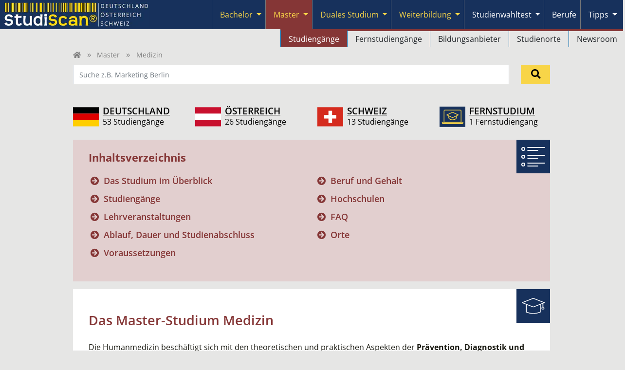

--- FILE ---
content_type: text/html; charset=UTF-8
request_url: https://studieren-studium.com/master/medizin
body_size: 29392
content:
<!DOCTYPE html>
<html lang="de">
<head>
    <meta charset="UTF-8" />
<meta name="viewport" content="width=device-width, initial-scale=1"/>

<link rel="icon" href="/favicon.ico" sizes="any">
<link rel="icon" type="image/png" sizes="32x32" href="/favicon-32x32.png">
<link rel="icon" type="image/png" sizes="16x16" href="/favicon-16x16.png">
<link rel="icon" type="image/svg+xml" href="/favicon.svg" >
<link rel="apple-touch-icon" sizes="180x180" href="/apple-touch-icon.png">
<link rel="manifest" href="/site.webmanifest">




<style>
    /* latin */
    @font-face {
        font-family: 'Open Sans';
        font-style: normal;
        font-weight: 300;
        font-stretch: 100%;
        font-display: swap;
        src: url(/fonts/open_sans.woff2) format('woff2');
        unicode-range: U+0000-00FF, U+0131, U+0152-0153, U+02BB-02BC, U+02C6, U+02DA, U+02DC, U+2000-206F, U+2074, U+20AC, U+2122, U+2191, U+2193, U+2212, U+2215, U+FEFF, U+FFFD;
    }
    @font-face {
        font-family: 'Open Sans';
        font-style: normal;
        font-weight: 400;
        font-stretch: 100%;
        font-display: swap;
        src: url(/fonts/open_sans.woff2) format('woff2');
        unicode-range: U+0000-00FF, U+0131, U+0152-0153, U+02BB-02BC, U+02C6, U+02DA, U+02DC, U+2000-206F, U+2074, U+20AC, U+2122, U+2191, U+2193, U+2212, U+2215, U+FEFF, U+FFFD;
    }
    @font-face {
        font-family: 'Open Sans';
        font-style: normal;
        font-weight: 500;
        font-stretch: 100%;
        font-display: swap;
        src: url(/fonts/open_sans.woff2) format('woff2');
        unicode-range: U+0100-024F, U+0259, U+1E00-1EFF, U+2020, U+20A0-20AB, U+20AD-20CF, U+2113, U+2C60-2C7F, U+A720-A7FF;
    }
    @font-face {
        font-family: 'Open Sans';
        font-style: normal;
        font-weight: 600;
        font-stretch: 100%;
        font-display: swap;
        src: url(/fonts/open_sans.woff2) format('woff2');
        unicode-range: U+0000-00FF, U+0131, U+0152-0153, U+02BB-02BC, U+02C6, U+02DA, U+02DC, U+2000-206F, U+2074, U+20AC, U+2122, U+2191, U+2193, U+2212, U+2215, U+FEFF, U+FFFD;
    }
    @font-face {
        font-family: 'Open Sans';
        font-style: normal;
        font-weight: 700;
        font-stretch: 100%;
        font-display: swap;
        src: url(/fonts/open_sans.woff2) format('woff2');
        unicode-range: U+0000-00FF, U+0131, U+0152-0153, U+02BB-02BC, U+02C6, U+02DA, U+02DC, U+2000-206F, U+2074, U+20AC, U+2122, U+2191, U+2193, U+2212, U+2215, U+FEFF, U+FFFD;
    }


        
</style>





        
    <style>
    :root  {
        --cc-overlay-bg: rgba(4,6,8,.60);
    }
    /*#cc--main #c-bns {*/
    /*    display: flex;*/
    /*    flex-direction: column-reverse;*/
    /*}*/
</style>


<script type="text/javascript">
    var _gaq = _gaq || [];
    _gaq.push(['_setAccount', 'UA-2034375-8']);
    _gaq.push(['_setDomainName', 'studieren-studium.com']);
</script>

    <script type="text/plain" data-cookiecategory="analytics">
                
        (function() {
            var ga = document.createElement('script');
            ga.type = 'text/javascript';
            ga.async = true;
            ga.src = ('https:' == document.location.protocol ? 'https://' : 'http://') + 'stats.g.doubleclick.net/dc.js';
            var s = document.getElementsByTagName('script')[0]; s.parentNode.insertBefore(ga, s);
        })();
    </script>

        <script type="text/plain" data-cookiecategory="analytics">
        (function (w, d, s, l, i) {
            w[l] = w[l] || [];
            w[l].push({
                'gtm.start':
                    new Date().getTime(), event: 'gtm.js'
            });
            var f = d.getElementsByTagName(s)[0],
                j = d.createElement(s), dl = l != 'dataLayer' ? '&l=' + l : '';
            j.async = true;
            j.src =
                'https://www.googletagmanager.com/gtm.js?id=' + i + dl;
            f.parentNode.insertBefore(j, f);
        })(window, document, 'script', 'dataLayer', 'GTM-5GX26BV');
    </script>




     <title>Master Medizin - 93 Studiengänge 55 Hochschulen</title>
<meta name="description" content="✓ Alle Master-Fernstudiengänge 2026/2027 im Überblick  ✓ 55 Hochschulen ✓ Voraussetzungen  ✓ Karrierechancen ► Jetzt informieren!" />
<meta name="robots" content="index, follow" />
<meta property="og:image" content="https://www.studieren-studium.com/images/studieren.png" />
<link rel="canonical" href="https://www.studieren-studium.com/master/medizin"/>
<link rel="alternate" href="https://www.studieren-studium.com/master/medizin" hreflang="x-default"/>
<link rel="alternate" href="https://www.studieren-studium.com/master/medizin/deutschland" hreflang="de-DE"/>
<link rel="alternate" href="https://www.studieren-studium.com/master/medizin/oesterreich" hreflang="de-AT"/>
<link rel="alternate" href="https://www.studieren-studium.com/master/medizin/schweiz" hreflang="de-CH"/>
 
                <link rel="stylesheet" href="/build/476.18942c8a.css"><link rel="stylesheet" href="/build/app.694a565a.css">
    
            <script src="/build/runtime.1a17b8d2.js" defer></script><script src="/build/476.e9237de6.js" defer></script><script src="/build/app.18707fe8.js" defer></script>
    
                    <script>
        // Set the options globally to make LazyLoad self-initialize
        window.lazyLoadOptions = {
            // Your custom settings go here
        };
        // Listen to the initialization event
        // and get the instance of LazyLoad
        window.addEventListener(
            "LazyLoad::Initialized",
            function (event) {
                window.lazyLoadInstance = event.detail.instance;
            },
            false
        );
    </script>

            <script async src="/js/lazyload.min.js"></script>

            <script defer src="//adserver.plus.ag/revive/www/delivery/asyncjs.php"></script>

        
    

<!-- Dynamic channel colors -->
<style>

        .text-channel {
        color: var(--bs-master);      }

    .bg-channel {
        background-color: var(--bs-master);
    }

    .bg-channel-light {
        background-color: var(--bs-master-light);
    }

    .hover-channel:hover {
        color: var(--bs-master) !important;
    }

    .textbaustein h2,
    .textbaustein h3,
    .textbaustein h4 {
        color: var(--bs-master);
    }

</style>


    <script>
                _gaq.push(['_trackPageview', '']);
    </script>

</head>


<body >


                    
        






<nav id="header-nav" class="navbar navbar-expand-lg navbar-dark bg-dark p-0" data-controller="header-nav">
    <div class="container-fluid align-items-stretch p-0 ps-1">
        <a href="/" class="navbar-brand p-1 me-1" style="max-width: 80%;">
            <img alt="Studiscan Logo" style="min-height: 48px;" srcset="https://studieren-studium.imgix.net/imagesnew/studiscan_logo.png?auto=compress,format 1x, https://studieren-studium.imgix.net/imagesnew/studiscan_logo_x2a.png?auto=compress,format 2x" width="298" height="52" src="https://studieren-studium.imgix.net/imagesnew/studiscan_logo.png?auto=compress,format" />
        </a>


                                        
                <button class="navbar-toggler border-0 shadow-none" type="button" data-bs-toggle="collapse" data-bs-target="#navbarContent" aria-controls="navbarContent" aria-expanded="false" aria-label="Toggle navigation">
            <span class="navbar-toggler-icon"></span>
        </button>

                <div class="collapse navbar-collapse align-items-stretch" id="navbarContent">
            
                        <ul class="navbar-nav ms-auto mb-2 mb-lg-0 pe-1" data-header-nav-target="navbarUl">

                                                        <li id="bachelor"
                        class="nav-item btn-group position-lg-static flex-wrap flex-lg-nowrap"
                        style=" border-bottom: 1px solid #777777;"
                    >
                                                <a href="/studium"
                           class="btn nav-link d-flex justify-content-start align-items-center ps-3 border-0 fw-normal
                                hover-bg-bachelor text-secondary "
                                                                                                               >
                            Bachelor
                        </a>

                                                
                                                                                                                
                                                                                                                                                                                                                                                            
                                                        <button type="button"
                                    class="btn dropdown-toggle dropdown-toggle-split border-0 px-2
                                        hover-bg-bachelor
                                        text-secondary 
                                        flex-grow-0                                     "
                                    style="margin-left: -0.5rem;"                                      
                                                                        aria-expanded="false"
                                    aria-label="Submenu"
                                    data-header-nav-target="toggleButton"
                                    data-action="click->header-nav#toggle"
                            >
                                <span class="visually-hidden">Toggle Dropdown</span>
                            </button>

                                                        <ul class="dropdown-menu w-100 end-0 text-lg-end mt-0 bg-body p-0
                                        border-dark border-end-0 border-bottom-0 border-start-0
                                        "
                                                                 data-header-nav-target="submenu"
                            >
                                                                    <li class="d-lg-inline-block "
                                                                                style="border-left: 1px solid #0068ac;
                                                margin-right: -.25rem;
                                                border-top: 4px solid var(--bs-bachelor);
                                        "
                                    >
                                                                                                                        <a class="dropdown-item
                                                hover-text-white
                                                
                                                
                                                hover-bg-bachelor
                                                ps-5 ps-lg-3
                                            "
                                                                                            href="/studium"
                                                                                    >
                                            Studiengänge
                                        </a>
                                    </li>
                                                                    <li class="d-lg-inline-block "
                                                                                style="border-left: 1px solid #0068ac;
                                                margin-right: -.25rem;
                                                border-top: 4px solid var(--bs-bachelor);
                                        "
                                    >
                                                                                                                        <a class="dropdown-item
                                                hover-text-white
                                                
                                                
                                                hover-bg-bachelor
                                                ps-5 ps-lg-3
                                            "
                                                                                            href="/bachelor-fernstudium"
                                                                                    >
                                            Fernstudiengänge
                                        </a>
                                    </li>
                                                                    <li class="d-lg-inline-block "
                                                                                style="border-left: 1px solid #0068ac;
                                                margin-right: -.25rem;
                                                border-top: 4px solid var(--bs-bachelor);
                                        "
                                    >
                                                                                                                        <a class="dropdown-item
                                                hover-text-white
                                                
                                                
                                                hover-bg-bachelor
                                                ps-5 ps-lg-3
                                            "
                                                                                            href="/studium/bildungsanbieter"
                                                                                    >
                                            Bildungsanbieter
                                        </a>
                                    </li>
                                                                    <li class="d-lg-inline-block "
                                                                                style="border-left: 1px solid #0068ac;
                                                margin-right: -.25rem;
                                                border-top: 4px solid var(--bs-bachelor);
                                        "
                                    >
                                                                                                                        <a class="dropdown-item
                                                hover-text-white
                                                
                                                
                                                hover-bg-bachelor
                                                ps-5 ps-lg-3
                                            "
                                                                                            href="/studium/studienorte"
                                                                                    >
                                            Studienorte
                                        </a>
                                    </li>
                                                                    <li class="d-lg-inline-block "
                                                                                style="border-left: 1px solid #0068ac;
                                                margin-right: -.25rem;
                                                border-top: 4px solid var(--bs-bachelor);
                                        "
                                    >
                                                                                                                        <a class="dropdown-item
                                                hover-text-white
                                                
                                                
                                                hover-bg-bachelor
                                                ps-5 ps-lg-3
                                            "
                                                                                            href="/studium/aktuelles"
                                                                                    >
                                            Newsroom
                                        </a>
                                    </li>
                                                            </ul>
                                                
                    </li>
                                                        <li id="master"
                        class="nav-item btn-group position-lg-static flex-wrap flex-lg-nowrap"
                        style=" border-bottom: 1px solid #777777;"
                    >
                                                <a href="/master"
                           class="btn nav-link d-flex justify-content-start align-items-center ps-3 border-0 fw-normal
                                hover-bg-master text-secondary active bg-master"
                                                                                                               >
                            Master
                        </a>

                                                
                                                                                                                
                                                                                                                                                                                                                                                            
                                                        <button type="button"
                                    class="btn dropdown-toggle dropdown-toggle-split border-0 px-2
                                        hover-bg-master
                                        text-secondary bg-master
                                        flex-grow-0                                     "
                                    style="margin-left: -0.5rem;"                                      
                                                                        aria-expanded="true"
                                    aria-label="Submenu"
                                    data-header-nav-target="toggleButton"
                                    data-action="click->header-nav#toggle"
                            >
                                <span class="visually-hidden">Toggle Dropdown</span>
                            </button>

                                                        <ul class="dropdown-menu w-100 end-0 text-lg-end mt-0 bg-body p-0
                                        border-dark border-end-0 border-bottom-0 border-start-0
                                        show"
                                                                 data-header-nav-target="submenu"
                            >
                                                                    <li class="d-lg-inline-block "
                                                                                style="border-left: 1px solid #0068ac;
                                                margin-right: -.25rem;
                                                border-top: 4px solid var(--bs-master);
                                        "
                                    >
                                                                                                                        <a class="dropdown-item
                                                hover-text-white
                                                active bg-master
                                                
                                                hover-bg-master
                                                ps-5 ps-lg-3
                                            "
                                                                                            href="/master"
                                                                                    >
                                            Studiengänge
                                        </a>
                                    </li>
                                                                    <li class="d-lg-inline-block "
                                                                                style="border-left: 1px solid #0068ac;
                                                margin-right: -.25rem;
                                                border-top: 4px solid var(--bs-master);
                                        "
                                    >
                                                                                                                        <a class="dropdown-item
                                                hover-text-white
                                                
                                                
                                                hover-bg-master
                                                ps-5 ps-lg-3
                                            "
                                                                                            href="/master-fernstudium"
                                                                                    >
                                            Fernstudiengänge
                                        </a>
                                    </li>
                                                                    <li class="d-lg-inline-block "
                                                                                style="border-left: 1px solid #0068ac;
                                                margin-right: -.25rem;
                                                border-top: 4px solid var(--bs-master);
                                        "
                                    >
                                                                                                                        <a class="dropdown-item
                                                hover-text-white
                                                
                                                
                                                hover-bg-master
                                                ps-5 ps-lg-3
                                            "
                                                                                            href="/master/bildungsanbieter"
                                                                                    >
                                            Bildungsanbieter
                                        </a>
                                    </li>
                                                                    <li class="d-lg-inline-block "
                                                                                style="border-left: 1px solid #0068ac;
                                                margin-right: -.25rem;
                                                border-top: 4px solid var(--bs-master);
                                        "
                                    >
                                                                                                                        <a class="dropdown-item
                                                hover-text-white
                                                
                                                
                                                hover-bg-master
                                                ps-5 ps-lg-3
                                            "
                                                                                            href="/master/studienorte"
                                                                                    >
                                            Studienorte
                                        </a>
                                    </li>
                                                                    <li class="d-lg-inline-block "
                                                                                style="border-left: 1px solid #0068ac;
                                                margin-right: -.25rem;
                                                border-top: 4px solid var(--bs-master);
                                        "
                                    >
                                                                                                                        <a class="dropdown-item
                                                hover-text-white
                                                
                                                
                                                hover-bg-master
                                                ps-5 ps-lg-3
                                            "
                                                                                            href="/master/aktuelles"
                                                                                    >
                                            Newsroom
                                        </a>
                                    </li>
                                                            </ul>
                                                
                    </li>
                                                        <li id="dual"
                        class="nav-item btn-group position-lg-static flex-wrap flex-lg-nowrap"
                        style=" border-bottom: 1px solid #777777;"
                    >
                                                <a href="/duales-studium"
                           class="btn nav-link d-flex justify-content-start align-items-center ps-3 border-0 fw-normal
                                hover-bg-dual text-secondary "
                                                                                                               >
                            Duales Studium
                        </a>

                                                
                                                                                                                
                                                                                                                                                                                                                                                            
                                                        <button type="button"
                                    class="btn dropdown-toggle dropdown-toggle-split border-0 px-2
                                        hover-bg-dual
                                        text-secondary 
                                        flex-grow-0                                     "
                                    style="margin-left: -0.5rem;"                                      
                                                                        aria-expanded="false"
                                    aria-label="Submenu"
                                    data-header-nav-target="toggleButton"
                                    data-action="click->header-nav#toggle"
                            >
                                <span class="visually-hidden">Toggle Dropdown</span>
                            </button>

                                                        <ul class="dropdown-menu w-100 end-0 text-lg-end mt-0 bg-body p-0
                                        border-dark border-end-0 border-bottom-0 border-start-0
                                        "
                                                                 data-header-nav-target="submenu"
                            >
                                                                    <li class="d-lg-inline-block "
                                                                                style="border-left: 1px solid #0068ac;
                                                margin-right: -.25rem;
                                                border-top: 4px solid var(--bs-dual);
                                        "
                                    >
                                                                                                                        <a class="dropdown-item
                                                hover-text-white
                                                
                                                
                                                hover-bg-dual
                                                ps-5 ps-lg-3
                                            "
                                                                                            href="/duales-studium"
                                                                                    >
                                            Duale Studiengänge
                                        </a>
                                    </li>
                                                                    <li class="d-lg-inline-block "
                                                                                style="border-left: 1px solid #0068ac;
                                                margin-right: -.25rem;
                                                border-top: 4px solid var(--bs-dual);
                                        "
                                    >
                                                                                                                        <a class="dropdown-item
                                                hover-text-white
                                                
                                                
                                                hover-bg-dual
                                                ps-5 ps-lg-3
                                            "
                                                                                            href="/duales-studium/bildungsanbieter"
                                                                                    >
                                            Bildungsanbieter
                                        </a>
                                    </li>
                                                                    <li class="d-lg-inline-block "
                                                                                style="border-left: 1px solid #0068ac;
                                                margin-right: -.25rem;
                                                border-top: 4px solid var(--bs-dual);
                                        "
                                    >
                                                                                                                        <a class="dropdown-item
                                                hover-text-white
                                                
                                                
                                                hover-bg-dual
                                                ps-5 ps-lg-3
                                            "
                                                                                            href="/duales-studium/studienorte"
                                                                                    >
                                            Studienorte
                                        </a>
                                    </li>
                                                            </ul>
                                                
                    </li>
                                                        <li id="lehrgang"
                        class="nav-item btn-group position-lg-static flex-wrap flex-lg-nowrap"
                        style=" border-bottom: 1px solid #777777;"
                    >
                                                <a href="/lehrgang"
                           class="btn nav-link d-flex justify-content-start align-items-center ps-3 border-0 fw-normal
                                hover-bg-lehrgang text-secondary "
                                                                                                               >
                            Weiterbildung
                        </a>

                                                
                                                                                                                
                                                                                                                                                                                                                                                            
                                                        <button type="button"
                                    class="btn dropdown-toggle dropdown-toggle-split border-0 px-2
                                        hover-bg-lehrgang
                                        text-secondary 
                                        flex-grow-0                                     "
                                    style="margin-left: -0.5rem;"                                      
                                                                        aria-expanded="false"
                                    aria-label="Submenu"
                                    data-header-nav-target="toggleButton"
                                    data-action="click->header-nav#toggle"
                            >
                                <span class="visually-hidden">Toggle Dropdown</span>
                            </button>

                                                        <ul class="dropdown-menu w-100 end-0 text-lg-end mt-0 bg-body p-0
                                        border-dark border-end-0 border-bottom-0 border-start-0
                                        "
                                                                 data-header-nav-target="submenu"
                            >
                                                                    <li class="d-lg-inline-block "
                                                                                style="border-left: 1px solid #0068ac;
                                                margin-right: -.25rem;
                                                border-top: 4px solid var(--bs-lehrgang);
                                        "
                                    >
                                                                                                                        <a class="dropdown-item
                                                hover-text-white
                                                
                                                
                                                hover-bg-lehrgang
                                                ps-5 ps-lg-3
                                            "
                                                                                            href="/lehrgang"
                                                                                    >
                                            Lehrgänge, Kurse &amp; Seminare
                                        </a>
                                    </li>
                                                                    <li class="d-lg-inline-block "
                                                                                style="border-left: 1px solid #0068ac;
                                                margin-right: -.25rem;
                                                border-top: 4px solid var(--bs-lehrgang);
                                        "
                                    >
                                                                                                                        <a class="dropdown-item
                                                hover-text-white
                                                
                                                
                                                hover-bg-lehrgang
                                                ps-5 ps-lg-3
                                            "
                                                                                            href="/lehrgang/bildungsanbieter"
                                                                                    >
                                            Bildungsanbieter
                                        </a>
                                    </li>
                                                                    <li class="d-lg-inline-block "
                                                                                style="border-left: 1px solid #0068ac;
                                                margin-right: -.25rem;
                                                border-top: 4px solid var(--bs-lehrgang);
                                        "
                                    >
                                                                                                                        <a class="dropdown-item
                                                hover-text-white
                                                
                                                
                                                hover-bg-lehrgang
                                                ps-5 ps-lg-3
                                            "
                                                                                            href="/lehrgang/studienorte"
                                                                                    >
                                            Studienorte
                                        </a>
                                    </li>
                                                                    <li class="d-lg-inline-block "
                                                                                style="border-left: 1px solid #0068ac;
                                                margin-right: -.25rem;
                                                border-top: 4px solid var(--bs-lehrgang);
                                        "
                                    >
                                                                                                                        <a class="dropdown-item
                                                hover-text-white
                                                
                                                
                                                hover-bg-lehrgang
                                                ps-5 ps-lg-3
                                            "
                                                                                            href="/lehrgang/aktuelles"
                                                                                    >
                                            Newsroom
                                        </a>
                                    </li>
                                                            </ul>
                                                
                    </li>
                                                        <li id="studienwahltest"
                        class="nav-item btn-group position-lg-static flex-wrap flex-lg-nowrap"
                        style=" border-bottom: 1px solid #777777;"
                    >
                                                <a href="/studienwahltest"
                           class="btn nav-link d-flex justify-content-start align-items-center ps-3 border-0 fw-normal
                                hover-bg-studienwahltest text-white "
                                                                                                               >
                            Studienwahltest
                        </a>

                                                
                                                                                                                
                                                                                                                                                                                                                                                            
                                                        <button type="button"
                                    class="btn dropdown-toggle dropdown-toggle-split border-0 px-2
                                        hover-bg-studienwahltest
                                        text-white 
                                        flex-grow-0                                     "
                                    style="margin-left: -0.5rem;"                                      
                                                                        aria-expanded="false"
                                    aria-label="Submenu"
                                    data-header-nav-target="toggleButton"
                                    data-action="click->header-nav#toggle"
                            >
                                <span class="visually-hidden">Toggle Dropdown</span>
                            </button>

                                                        <ul class="dropdown-menu w-100 end-0 text-lg-end mt-0 bg-body p-0
                                        border-dark border-end-0 border-bottom-0 border-start-0
                                        "
                                                                 data-header-nav-target="submenu"
                            >
                                                                    <li class="d-lg-inline-block "
                                                                                style="border-left: 1px solid #0068ac;
                                                margin-right: -.25rem;
                                                border-top: 4px solid var(--bs-studienwahltest);
                                        "
                                    >
                                                                                                                        <a class="dropdown-item
                                                hover-text-white
                                                
                                                
                                                hover-bg-studienwahltest
                                                ps-5 ps-lg-3
                                            "
                                                                                            href="/studienwahltest"
                                                                                    >
                                            Übersicht
                                        </a>
                                    </li>
                                                                    <li class="d-lg-inline-block "
                                                                                style="border-left: 1px solid #0068ac;
                                                margin-right: -.25rem;
                                                border-top: 4px solid var(--bs-studienwahltest);
                                        "
                                    >
                                                                                                                        <a class="dropdown-item
                                                hover-text-white
                                                
                                                
                                                hover-bg-studienwahltest
                                                ps-5 ps-lg-3
                                            "
                                                                                            href="/user/login"
                                                                                    >
                                            Login
                                        </a>
                                    </li>
                                                            </ul>
                                                
                    </li>
                                                        <li id="berufe"
                        class="nav-item btn-group position-lg-static flex-wrap flex-lg-nowrap"
                        style=" border-bottom: 1px solid #777777;"
                    >
                                                <a href="/berufe"
                           class="btn nav-link d-flex justify-content-start align-items-center ps-3 border-0 fw-normal
                                hover-bg-berufe text-white "
                                                                                                               >
                            Berufe
                        </a>

                                                                        
                    </li>
                                                        <li id="tipps"
                        class="nav-item btn-group position-lg-static flex-wrap flex-lg-nowrap"
                        style=" border-bottom: 1px solid #777777;"
                    >
                                                <a href="/tipps"
                           class="btn nav-link d-flex justify-content-start align-items-center ps-3 border-0 fw-normal
                                hover-bg-tipps text-white "
                                                                                                               >
                            Tipps
                        </a>

                                                
                                                                                                                
                                                                                                                                                                                                                                                            
                                                        <button type="button"
                                    class="btn dropdown-toggle dropdown-toggle-split border-0 px-2
                                        hover-bg-tipps
                                        text-white 
                                        flex-grow-0                                     "
                                    style="margin-left: -0.5rem;"                                      
                                                                        aria-expanded="false"
                                    aria-label="Submenu"
                                    data-header-nav-target="toggleButton"
                                    data-action="click->header-nav#toggle"
                            >
                                <span class="visually-hidden">Toggle Dropdown</span>
                            </button>

                                                        <ul class="dropdown-menu w-100 end-0 text-lg-end mt-0 bg-body p-0
                                        border-dark border-end-0 border-bottom-0 border-start-0
                                        "
                                                                 data-header-nav-target="submenu"
                            >
                                                                    <li class="d-lg-inline-block "
                                                                                style="border-left: 1px solid #0068ac;
                                                margin-right: -.25rem;
                                                border-top: 4px solid var(--bs-tipps);
                                        "
                                    >
                                                                                                                        <a class="dropdown-item
                                                hover-text-white
                                                
                                                
                                                hover-bg-tipps
                                                ps-5 ps-lg-3
                                            "
                                                                                            href="/tipps"
                                                                                    >
                                            Tipps rund ums Studium
                                        </a>
                                    </li>
                                                                    <li class="d-lg-inline-block "
                                                                                style="border-left: 1px solid #0068ac;
                                                margin-right: -.25rem;
                                                border-top: 4px solid var(--bs-tipps);
                                        "
                                    >
                                                                                                                        <a class="dropdown-item
                                                hover-text-white
                                                
                                                
                                                hover-bg-tipps
                                                ps-5 ps-lg-3
                                            "
                                                                                            href="/bewerbungstipps"
                                                                                    >
                                            Tipps für die Bewerbung an Hochschulen
                                        </a>
                                    </li>
                                                            </ul>
                                                
                    </li>
                
            </ul>
        </div>
    </div>
</nav>


        
    <main class="container">         
            <ul class="breadcrumbs list-unstyled mt-3 mt-lg-0 fs-6 mb-2">
    <li class='d-inline-block'>
                <a href="/" aria-label="Home" class="d-inline-block" style="min-width: 15px; min-height: 16px;">
            <i class="fa fa-home "  aria-hidden="true"></i>
        </a>
    </li>

            <li class="d-inline-block">
                            <a href="/master">Master</a>
                    </li>
            <li class="d-inline-block">
                            Medizin
                    </li>
    </ul>
    

            
    <div class="text-end d-lg-none" style="margin-top: -2.5rem;">
        <button class="btn btn-link position-relative h-100 p-2 text-black" type="button" data-bs-toggle="collapse" data-bs-target="#search-bar" aria-expanded="false" aria-controls="search-bar">
            <i class="fa fa-search fs-4"  aria-hidden="true"></i>
        </button>
    </div>


<form method="get" action="/master/suche" id="search-bar" class="row mb-2 mt-3 mt-lg-0 collapse uncollapse-flex" style="min-height: 3rem;">

        <div class="col-lg position-relative mb-2"
    >
        <input type="text" id="term" name="term" placeholder="Suche z.B. Marketing Berlin" class="w-100 bg-white h-100 fs-6 form-control" data-autocomplete-target="input" />

        
    </div>

    <div class="col-lg-1 mb-2">
        <button type="submit"
                class="btn btn-secondary position-relative h-100 w-100 p-2 text-center"
                aria-label="Suchen"
        >
                            <i class="fa fa-search fs-4"  aria-hidden="true"></i>
        </button>
    </div>

    <div>
        <input type="hidden" id="ni" name="ni" value="1" />
    </div>

</form>



    

                    
         
<div class="white-stripe-hero position-relative overflow-hidden mb-4"
   style="aspect-ratio: 954 / 380"
>
            <div class="d-none d-lg-block bg-cover position-absolute top-0 end-0 bottom-0 start-0"
      style="background-position: right center; background-image: url('https://studieren-studium.imgix.net/uploads/fachbereich2/_ts1662702800_7edb91ff10d0d81a8d36a8509c616258db823ff0.jpg?auto=compress,format');">
        <address class="position-absolute bottom-0 end-0 m-0 px-2 py-0 text-white img-copyright"
         style="text-shadow: 2px 2px 0 black; font-size: .7rem;">
    Bild: andrey_orlov / AdobeStock
</address>
    </div>

                    <h1 class="position-absolute start-0 d-flex w-100 p-3 align-items-center text-channel "
          style="height: 96px; top: 92px;"
        >
                                                     <span>
    <span class="d-block font-black fw-bolder text-md-nowrap mb-2 mb-md-0
                    ">
        Master Medizin
    </span>
    <a href="#toc_studiengangs" class="d-block text-md-nowrap">
        <span class="fw-bolder">93</span>
        <span class="fw-lighter">Studiengänge</span>
    </a>
</span>
                    
        </h1>
    
</div>

    
                            

<div
    class="_countryFilter row mb-3"
     data-controller="country-filter" 
> 
    
                        <div
                        class="col-12 col-sm-6 col-lg-3 mb-2"

                        style="
                                        cursor: pointer;
                            "
                                        data-action="click->country-filter#jumpAndFilter"
            
                        data-country="DE"
        >
                        <div class="d-flex text-black
                                                         "
                                            >
                <img class="me-2 mt-1" width="53" height="40" alt="DE" src="https://studieren-studium.imgix.net/imagesnew/flags/DE.svg?auto=compress,format" />

                <div class="flex-grow-1">
                    <div class="text-uppercase text-decoration-underline fs-4 fw-bold">Deutschland</div>
                    <div class="text-nowrap" style="margin-top: -0.3rem">
                        53
                                                    Studiengänge
                                            </div>
                </div>
            </div>

                        
        </div>
    
                        <div
                        class="col-12 col-sm-6 col-lg-3 mb-2"

                        style="
                                        cursor: pointer;
                            "
                                        data-action="click->country-filter#jumpAndFilter"
            
                        data-country="AT"
        >
                        <div class="d-flex text-black
                                                         "
                                            >
                <img class="me-2 mt-1" width="53" height="40" alt="AT" src="https://studieren-studium.imgix.net/imagesnew/flags/AT.svg?auto=compress,format" />

                <div class="flex-grow-1">
                    <div class="text-uppercase text-decoration-underline fs-4 fw-bold">Österreich</div>
                    <div class="text-nowrap" style="margin-top: -0.3rem">
                        26
                                                    Studiengänge
                                            </div>
                </div>
            </div>

                        
        </div>
    
                        <div
                        class="col-12 col-sm-6 col-lg-3 mb-2"

                        style="
                                        cursor: pointer;
                            "
                                        data-action="click->country-filter#jumpAndFilter"
            
                        data-country="CH"
        >
                        <div class="d-flex text-black
                                                         "
                                            >
                <img class="me-2 mt-1" width="53" height="40" alt="CH" src="https://studieren-studium.imgix.net/imagesnew/flags/CH.svg?auto=compress,format" />

                <div class="flex-grow-1">
                    <div class="text-uppercase text-decoration-underline fs-4 fw-bold">Schweiz</div>
                    <div class="text-nowrap" style="margin-top: -0.3rem">
                        13
                                                    Studiengänge
                                            </div>
                </div>
            </div>

                        
        </div>
    
                        <div
                        class="col-12 col-sm-6 col-lg-3 mb-2"

                        style="
                                        cursor: pointer;
                            "
                                        data-action="click->country-filter#jumpAndFilter"
            
                        data-country="FERN"
        >
                        <div class="d-flex text-black
                                                         "
                                            >
                <img class="me-2 mt-1" width="53" height="40" alt="FERN" src="https://studieren-studium.imgix.net/imagesnew/flags/FERN.svg?auto=compress,format" />

                <div class="flex-grow-1">
                    <div class="text-uppercase text-decoration-underline fs-4 fw-bold">Fernstudium</div>
                    <div class="text-nowrap" style="margin-top: -0.3rem">
                        1
                                                    Fernstudiengang
                                            </div>
                </div>
            </div>

                        
        </div>
    
</div>
    

                    
<div class="fachbereich-toc container-fluid position-relative bg-channel-light px-5 py-4 mb-3">
    <h3 class="mb-3 text-channel">Inhaltsverzeichnis</h3>

    <ul class="list-unstyled column-count-2">
                    <li id="#toc_toc_ueber" class="p-1 fs-5 lh-sm">
                <div class="py-1">
                    <i class="fa fa-arrow-circle-right d-none d-md-inline text-channel me-1"  aria-hidden="true"></i>
                    <a href="#toc_ueber" class="fw-bold text-channel hover-text-primary">
                        Das Studium im Überblick
                    </a>
                </div>
            </li>
                    <li id="#toc_toc_studiengangs" class="p-1 fs-5 lh-sm">
                <div class="py-1">
                    <i class="fa fa-arrow-circle-right d-none d-md-inline text-channel me-1"  aria-hidden="true"></i>
                    <a href="#toc_studiengangs" class="fw-bold text-channel hover-text-primary">
                        Studiengänge
                    </a>
                </div>
            </li>
                    <li id="#toc_toc_lv" class="p-1 fs-5 lh-sm">
                <div class="py-1">
                    <i class="fa fa-arrow-circle-right d-none d-md-inline text-channel me-1"  aria-hidden="true"></i>
                    <a href="#toc_lv" class="fw-bold text-channel hover-text-primary">
                        Lehrveranstaltungen
                    </a>
                </div>
            </li>
                    <li id="#toc_toc_ablauf" class="p-1 fs-5 lh-sm">
                <div class="py-1">
                    <i class="fa fa-arrow-circle-right d-none d-md-inline text-channel me-1"  aria-hidden="true"></i>
                    <a href="#toc_ablauf" class="fw-bold text-channel hover-text-primary">
                        Ablauf, Dauer und Studienabschluss
                    </a>
                </div>
            </li>
                    <li id="#toc_toc_voraussetzungen" class="p-1 fs-5 lh-sm">
                <div class="py-1">
                    <i class="fa fa-arrow-circle-right d-none d-md-inline text-channel me-1"  aria-hidden="true"></i>
                    <a href="#toc_voraussetzungen" class="fw-bold text-channel hover-text-primary">
                        Voraussetzungen
                    </a>
                </div>
            </li>
                    <li id="#toc_toc_beruf" class="p-1 fs-5 lh-sm">
                <div class="py-1">
                    <i class="fa fa-arrow-circle-right d-none d-md-inline text-channel me-1"  aria-hidden="true"></i>
                    <a href="#toc_beruf" class="fw-bold text-channel hover-text-primary">
                        Beruf und Gehalt
                    </a>
                </div>
            </li>
                    <li id="#toc_toc_anbieter" class="p-1 fs-5 lh-sm">
                <div class="py-1">
                    <i class="fa fa-arrow-circle-right d-none d-md-inline text-channel me-1"  aria-hidden="true"></i>
                    <a href="#toc_anbieter" class="fw-bold text-channel hover-text-primary">
                        Hochschulen
                    </a>
                </div>
            </li>
                    <li id="#toc_toc_faq" class="p-1 fs-5 lh-sm">
                <div class="py-1">
                    <i class="fa fa-arrow-circle-right d-none d-md-inline text-channel me-1"  aria-hidden="true"></i>
                    <a href="#toc_faq" class="fw-bold text-channel hover-text-primary">
                        FAQ
                    </a>
                </div>
            </li>
                    <li id="#toc_toc_orte" class="p-1 fs-5 lh-sm">
                <div class="py-1">
                    <i class="fa fa-arrow-circle-right d-none d-md-inline text-channel me-1"  aria-hidden="true"></i>
                    <a href="#toc_orte" class="fw-bold text-channel hover-text-primary">
                        Orte
                    </a>
                </div>
            </li>
            </ul>

    <div class="position-absolute top-0 end-0 bg-dark center-xy" style="width: 69px; height: 69px;">
    <img class="h-auto w-auto mw-100 mh-100 lazy" alt="toc" data-src="https://studieren-studium.imgix.net/imagesnew/moduleIcons/toc.svg?auto=compress,format" src="/imagesnew/spinner.svg" />
</div>


</div>
    

                            <div class="text-center">
            
                                            
<div  class="text-center h-100 bg-danger" data-controller="adserver" data-adserver-category-value="bannerclick" data-adserver-action-value="hochschulederwoche_master" data-adserver-optional-label-value="1" data-action="click->adserver#qaq">
    <div class="fs-6 text-end d-none text-muted lh-sm" data-adserver-target="anzeige">
        Anzeige
    </div>
    <!-- Revive Adserver Asynchronous JS Tag - Generated with Revive Adserver v4.1.4 -->
    <ins data-revive-zoneid="54" data-revive-id="41824c9c05b3aefe8fe5f856f1d12237"></ins>
</div>
                    </div>
    

            
        
    <div class="textbaustein">
        
<div id="toc_ueber"
        class="bg-white container-fluid position-relative p-5 pt-6 mb-4 pe-for-first-child-h">
            <div class="position-absolute top-0 end-0 bg-dark center-xy" style="width: 69px; height: 69px;">
    <img class="h-auto w-auto mw-100 mh-100 lazy" alt="academic_cap" data-src="https://studieren-studium.imgix.net/imagesnew/moduleIcons/academic_cap.svg?auto=compress,format" src="/imagesnew/spinner.svg" />
</div>

    
                <!-- FACHRICHTUNG_TEXT_Master_UEBER_Medizin --><h2 id="tb_das_master-studium_medizin">Das Master-Studium Medizin</h2>
<p>Die Humanmedizin beschäftigt sich mit den theoretischen und praktischen Aspekten der <strong>Prävention, Diagnostik und Therapie von Krankheiten und Verletzungen</strong>. Sie beinhaltet einerseits naturwissenschaftliche Grundlagen aus Bereichen wie Biologie, Chemie, Physik, Psychologie und Sozialwissenschaften. Andererseits werden medizinische Disziplinen unterrichtet, beispielsweise Innerer Medizin, Chirurgie, Radiologie oder Psychiatrie.</p>
<p>Im Master-Studium werden neben Fachwissen auch Kompetenzen in Diagnostik, Therapie, Kommunikation und Zusammenarbeit mit anderen ExpertInnen vermittelt. Dabei ist das Erwerben von <strong>Praxis-Erfahrung</strong> ein zentraler Bestandteil, etwa durch das Praktische Jahr und Pflichtfamulaturen.</p>
<p>Studierende können sich <strong>in verschiedenen Bereichen spezialisieren</strong>, zum Beispiel in Sportmedizin, Kinderkardiologie oder Medizinrecht. Neben der klassischen Humanmedizin existieren auch spezialisierte Masterprogramme, etwa in Neurowissenschaften, Präventionsmedizin oder Komplementärmedizin.</p>
<p></p>
    </div>
    </div>


    




            
                    
<div  class="text-center h-100 bg-danger" data-controller="adserver" data-action="click->adserver#qaq">
    <div class="fs-6 text-end d-none text-muted lh-sm" data-adserver-target="anzeige">
        Anzeige
    </div>
    <!-- Revive Adserver Asynchronous JS Tag - Generated with Revive Adserver v4.1.4 -->
    <ins data-revive-zoneid="42" data-revive-id="41824c9c05b3aefe8fe5f856f1d12237"></ins>
</div>
            
<div  class="text-center h-100 bg-danger" data-controller="adserver" data-action="click->adserver#qaq">
    <div class="fs-6 text-end d-none text-muted lh-sm" data-adserver-target="anzeige">
        Anzeige
    </div>
    <!-- Revive Adserver Asynchronous JS Tag - Generated with Revive Adserver v4.1.4 -->
    <ins data-revive-zoneid="43" data-revive-id="41824c9c05b3aefe8fe5f856f1d12237"></ins>
</div>
            

                        <!--
                <div data-controller="frame"
             data-frame-lazy-value="false"              id="toc_studiengangs"
             data-src="/studiengang/_listContainer?sgf%5Bbereich%5D=master&sgf%5Bfachbereichs%5D%5B0%5D=medizin&sgf%5BfernPraesenz%5D=praesenz%2BfernPremium%2Bvirtuell&sgf%5Blaender%5D%5B0%5D=DE&sgf%5Blaender%5D%5B1%5D=AT&sgf%5Blaender%5D%5B2%5D=CH&sgf%5Blaender%5D%5B3%5D=FERN&sgf%5BignoreLocationWithVirtualCampus%5D=1"
                      ></div>
        -->

                <div id="toc_studiengangs" class="mb-4">
                          




<div id="studiengang-list-container-sgf_fb"
     class="position-relative"
     data-studiengang-list-target="studiengangListContainer"
        data-controller="studiengang-list" data-studiengang-list-url-value="&#x2F;studiengang&#x2F;_listContainer&#x3F;name&#x3D;sgf_fb" data-studiengang-list-is-fern-value="false" data-studiengang-list-form-prefix-value="sgf_fb" data-studiengang-list-count-value="93"
>

        <form name="sgf_fb" method="get" class="container-fluid m-0 p-0" data-studiengang-list-target="filterForm" data-action="change-&gt;studiengang-list#applyFilter studiengang-list#applyFilter">

        <div class="container-fluid p-5 bg-info">
    <h2 class="">
        Studiengänge
    </h2>

                                                                                                                                                            

<div
    class="_countryFilter row mb-3"
    
> 
    
                        <div
                        class="col-12 col-sm-6 col-lg-3 mb-2"

                        style="
                                        cursor: pointer;
                            "
                        
                        data-country="DE"
        >
                        <div class="d-flex text-black
                                                         "
                                                    data-action="click->studiengang-list#toggleCheckbox"
                            >
                <img class="me-2 mt-1" width="53" height="40" alt="DE" src="https://studieren-studium.imgix.net/imagesnew/flags/DE.svg?auto=compress,format" />

                <div class="flex-grow-1">
                    <div class="text-uppercase text-decoration-underline fs-4 fw-bold">Deutschland</div>
                    <div class="text-nowrap" style="margin-top: -0.3rem">
                        53
                                                    Studiengänge
                                            </div>
                </div>
            </div>

                                        <div class="
                    
                    53
                ">
                    <div class="form-check"><input type="checkbox" id="sgf_fb_laender_0" name="sgf_fb[laender][]" aria-label="DE" data-count="53" data-studiengang-list-target="checkboxDE" class="form-check-input" value="DE" checked="checked" />
        <label class="form-check-label" for="sgf_fb_laender_0"></label></div>
                </div>
            
        </div>
    
                        <div
                        class="col-12 col-sm-6 col-lg-3 mb-2"

                        style="
                                        cursor: pointer;
                            "
                        
                        data-country="AT"
        >
                        <div class="d-flex text-black
                                                         "
                                                    data-action="click->studiengang-list#toggleCheckbox"
                            >
                <img class="me-2 mt-1" width="53" height="40" alt="AT" src="https://studieren-studium.imgix.net/imagesnew/flags/AT.svg?auto=compress,format" />

                <div class="flex-grow-1">
                    <div class="text-uppercase text-decoration-underline fs-4 fw-bold">Österreich</div>
                    <div class="text-nowrap" style="margin-top: -0.3rem">
                        26
                                                    Studiengänge
                                            </div>
                </div>
            </div>

                                        <div class="
                    
                    26
                ">
                    <div class="form-check"><input type="checkbox" id="sgf_fb_laender_1" name="sgf_fb[laender][]" aria-label="AT" data-count="26" data-studiengang-list-target="checkboxAT" class="form-check-input" value="AT" checked="checked" />
        <label class="form-check-label" for="sgf_fb_laender_1"></label></div>
                </div>
            
        </div>
    
                        <div
                        class="col-12 col-sm-6 col-lg-3 mb-2"

                        style="
                                        cursor: pointer;
                            "
                        
                        data-country="CH"
        >
                        <div class="d-flex text-black
                                                         "
                                                    data-action="click->studiengang-list#toggleCheckbox"
                            >
                <img class="me-2 mt-1" width="53" height="40" alt="CH" src="https://studieren-studium.imgix.net/imagesnew/flags/CH.svg?auto=compress,format" />

                <div class="flex-grow-1">
                    <div class="text-uppercase text-decoration-underline fs-4 fw-bold">Schweiz</div>
                    <div class="text-nowrap" style="margin-top: -0.3rem">
                        13
                                                    Studiengänge
                                            </div>
                </div>
            </div>

                                        <div class="
                    
                    13
                ">
                    <div class="form-check"><input type="checkbox" id="sgf_fb_laender_2" name="sgf_fb[laender][]" aria-label="CH" data-count="13" data-studiengang-list-target="checkboxCH" class="form-check-input" value="CH" checked="checked" />
        <label class="form-check-label" for="sgf_fb_laender_2"></label></div>
                </div>
            
        </div>
    
                        <div
                        class="col-12 col-sm-6 col-lg-3 mb-2"

                        style="
                                        cursor: pointer;
                            "
                        
                        data-country="FERN"
        >
                        <div class="d-flex text-black
                                                         "
                                                    data-action="click->studiengang-list#toggleCheckbox"
                            >
                <img class="me-2 mt-1" width="53" height="40" alt="FERN" src="https://studieren-studium.imgix.net/imagesnew/flags/FERN.svg?auto=compress,format" />

                <div class="flex-grow-1">
                    <div class="text-uppercase text-decoration-underline fs-4 fw-bold">Fernstudium</div>
                    <div class="text-nowrap" style="margin-top: -0.3rem">
                        1
                                                    Fernstudiengang
                                            </div>
                </div>
            </div>

                                        <div class="
                    
                    1
                ">
                    <div class="form-check"><input type="checkbox" id="sgf_fb_laender_3" name="sgf_fb[laender][]" aria-label="FERN" data-count="1" data-studiengang-list-target="checkboxFERN" class="form-check-input" value="FERN" checked="checked" />
        <label class="form-check-label" for="sgf_fb_laender_3"></label></div>
                </div>
            
        </div>
    
</div>

        <div
            class="text-dark d-flex align-items-center "
            data-action="click->studiengang-list#toggleAdvancedSearch"
            data-studiengang-list-target="advancedSearchToggle"
    >
        <i class="fas fa-sliders-h fs-2 me-3 cursor-pointer"  aria-hidden="true"></i>
        <span class="fs-6 cursor-pointer">Suche verfeinern</span>
    </div>

        <div class="row mb-3 d-none" data-studiengang-list-target="advancedSearch">

                <div class="col-lg-3 mb-2">
            <select id="sgf_fb_studienform" name="sgf_fb[studienform]" style="height: 2.5rem;" class="form-select"><option value="">Alle Studienformen</option><option value="studienformBerufsbegleitend">berufsbegleitend (38)</option><option value="studienformVollzeit">Vollzeit (56)</option><option value="studienformTeilzeit">Teilzeit (2)</option><option value="studienformDual" disabled="disabled">dual</option><option value="studienformAusbildungsbegleitend" disabled="disabled">ausbildungsbegleitend</option><option value="studienformAusbildungsintegrierend" disabled="disabled">ausbildungsintegrierend</option><option value="studienformBerufsintegrierend" disabled="disabled">berufsintegrierend</option><option value="studienformPraxisintegrierend" disabled="disabled">praxisintegrierend</option></select>
            
        </div>

                <div class="col-lg-6 mb-2 position-relative"
                             data-controller="autocomplete-params"
             data-autocomplete-params-url-value="/studiengang/_autocompleteFilterOrt"
        >
                        <input type="text" id="sgf_fb_ortOrBundesland" name="sgf_fb[ortOrBundesland]" placeholder="Wo? (Ort oder Bundesland/Kanton)" class="w-100 form-control" style="height: 2.5rem;" data-autocomplete-params-target="input" />
            
            <ul class="list-group" data-autocomplete-params-target="results"></ul>
        </div>

                <div class="col-lg-3 mb-2">
                        <button type="button"
                    class="btn btn-secondary position-relative w-100 p-2"
                    style="height: 2.5rem;"
                                                            data-action="click->studiengang-list#applyFilter"
            >
                Suchen
                                <span class="d-flex align-items-center position-absolute top-0 end-0 me-5 h-100 ">
                        <i class="fa fa-search fs-4"  aria-hidden="true"></i>
                    </span>
            </button>
            <div class="text-center text-muted cursor-pointer mt-1"
                 data-action="click->studiengang-list#reset"
            >
                <i class=" fa-times-circle-o "  aria-hidden="true"></i> Auswahl zurücksetzen
            </div>
        </div>

    </div>



</div>

                <style>
            .debug_fields > * {
                display: inline-block;
                background-color: white;
                margin-right: 1em;
            }
        </style>
        <div class="debug_fields debug d-none" style="opacity: 50%;">
            <div class="mb-3"><label for="sgf_fb_bundesland" class="form-label">Bundesland</label><input type="text" id="sgf_fb_bundesland" name="sgf_fb[bundesland]" placeholder="Bundesland" class="form-control" /></div><div class="mb-3"><label for="sgf_fb_ort" class="form-label">Ort</label><input type="text" id="sgf_fb_ort" name="sgf_fb[ort]" placeholder="Ort" class="form-control" /></div><div class="mb-3"><label class="form-label" for="sgf_fb_bereich">Channel</label><select id="sgf_fb_bereich" name="sgf_fb[bereich]" class="form-select"><option value="">Alle Bereiche</option><option value="studium">Bachelor (99)</option><option value="bachelor-fernstudium">Bachelor-Fernstudium (1)</option><option value="master" selected="selected">Master (92)</option><option value="master-fernstudium">Master-Fernstudium (1)</option><option value="duales-studium">Duales Studium (5)</option><option value="lehrgang" disabled="disabled">Lehrgang</option><option value="general" class="d-none">Alle Bereiche</option></select></div><div class="mb-3"><div class="form-check"><input type="checkbox" id="sgf_fb_bereichExact" name="sgf_fb[bereichExact]" class="form-check-input" value="1" />
        <label class="form-check-label" for="sgf_fb_bereichExact">Bereich exact</label></div></div><div class="mb-3"><label class="form-label" for="sgf_fb_fachbereichs">Fachbereichs</label><select id="sgf_fb_fachbereichs" name="sgf_fb[fachbereichs][]" class="form-select" multiple="multiple"><option value="abfallwirtschaft">abfallwirtschaft</option><option value="abitur-matura">abitur-matura</option><option value="aegyptologie">aegyptologie</option><option value="agrartechnik">agrartechnik</option><option value="allgemeine-technik-und-naturwissenschaften">allgemeine-technik-und-naturwissenschaften</option><option value="alte-geschichte">alte-geschichte</option><option value="alternativmedizin">alternativmedizin</option><option value="altertumswissenschaften">altertumswissenschaften</option><option value="angewandte-informatik">angewandte-informatik</option><option value="angewandte-mathematik">angewandte-mathematik</option><option value="anglistik-und-amerikanistik-englisch">anglistik-und-amerikanistik-englisch</option><option value="anlagenbau">anlagenbau</option><option value="apparatebau">apparatebau</option><option value="arbeitsrecht">arbeitsrecht</option><option value="archaeologie">archaeologie</option><option value="architektur">architektur</option><option value="architektur-lehrgang">architektur-lehrgang</option><option value="archivwesen">archivwesen</option><option value="astronomie">astronomie</option><option value="astrophysik">astrophysik</option><option value="atomphysik">atomphysik</option><option value="automatisierungstechnik">automatisierungstechnik</option><option value="bank-finanz-rechnungs-und-steuerwesen">bank-finanz-rechnungs-und-steuerwesen</option><option value="bankwesen-versicherung">bankwesen-versicherung</option><option value="bauingenieur">bauingenieur</option><option value="bauingenieurwesen">bauingenieurwesen</option><option value="baustoffe">baustoffe</option><option value="beauty-wellness">beauty-wellness</option><option value="bekleidungstechnik-und-textiltechnik">bekleidungstechnik-und-textiltechnik</option><option value="bergbau-und-rohstoffe">bergbau-und-rohstoffe</option><option value="berufspaedagogik">berufspaedagogik</option><option value="berufsreifepruefung">berufsreifepruefung</option><option value="betriebswirtschaft">betriebswirtschaft</option><option value="bewerbung-karriere">bewerbung-karriere</option><option value="bibliothekswesen">bibliothekswesen</option><option value="bildende-kunst">bildende-kunst</option><option value="bildhauerei">bildhauerei</option><option value="bildungsforschung">bildungsforschung</option><option value="biochemie">biochemie</option><option value="bioingenieurwesen">bioingenieurwesen</option><option value="biologie">biologie</option><option value="biomathematik">biomathematik</option><option value="biomedizin">biomedizin</option><option value="biotechnologie">biotechnologie</option><option value="botanik">botanik</option><option value="buchwissenschaft">buchwissenschaft</option><option value="buehnenbild">buehnenbild</option><option value="bueromanagement">bueromanagement</option><option value="business-management">business-management</option><option value="bwl-betriebswirtschaftslehre">bwl-betriebswirtschaftslehre</option><option value="chemie">chemie</option><option value="chemieingenieurwesen">chemieingenieurwesen</option><option value="coaching-beratung">coaching-beratung</option><option value="computer-software-weitere">computer-software-weitere</option><option value="computerfuehrerschein-ecdl">computerfuehrerschein-ecdl</option><option value="computerlinguistik">computerlinguistik</option><option value="cyber-security">cyber-security</option><option value="darstellendes-spiel">darstellendes-spiel</option><option value="data-science">data-science</option><option value="design">design</option><option value="design-grafik">design-grafik</option><option value="deutsch">deutsch</option><option value="didaktik">didaktik</option><option value="digital-business-management">digital-business-management</option><option value="digitale-medien">digitale-medien</option><option value="digitale-medien-digital-media">digitale-medien-digital-media</option><option value="dokumentationswesen">dokumentationswesen</option><option value="dramaturgie">dramaturgie</option><option value="druck-und-medientechnik">druck-und-medientechnik</option><option value="e-commerce">e-commerce</option><option value="eisenbahnwesen">eisenbahnwesen</option><option value="elektronik">elektronik</option><option value="elektronik-elektrotechnik">elektronik-elektrotechnik</option><option value="elektrotechnik-und-informationstechnik">elektrotechnik-und-informationstechnik</option><option value="energietechnik">energietechnik</option><option value="englisch">englisch</option><option value="entrepreneurship-und-innovationsmanagement">entrepreneurship-und-innovationsmanagement</option><option value="entsorgung">entsorgung</option><option value="ergotherapie">ergotherapie</option><option value="ernaehrung">ernaehrung</option><option value="ernaehrungswissenschaften">ernaehrungswissenschaften</option><option value="erwachsenenbildung">erwachsenenbildung</option><option value="erziehungswissenschaften">erziehungswissenschaften</option><option value="ethik">ethik</option><option value="ethnologie-kultur-und-sozialanthropologie">ethnologie-kultur-und-sozialanthropologie</option><option value="europaeische-ethnologie">europaeische-ethnologie</option><option value="event-und-kulturmanagement">event-und-kulturmanagement</option><option value="experimentalphysik">experimentalphysik</option><option value="fachdidaktik">fachdidaktik</option><option value="fachhochschulreife">fachhochschulreife</option><option value="fahrzeugbau">fahrzeugbau</option><option value="fahrzeugtechnik">fahrzeugtechnik</option><option value="fahrzeugtechnik-lehrgang">fahrzeugtechnik-lehrgang</option><option value="feinwerktechnik-und-mikrotechnik">feinwerktechnik-und-mikrotechnik</option><option value="festkoerperphysik">festkoerperphysik</option><option value="film">film</option><option value="film-und-fernsehen">film-und-fernsehen</option><option value="finanzmanagement">finanzmanagement</option><option value="finanzwesen">finanzwesen</option><option value="forsttechnik">forsttechnik</option><option value="forstwirtschaft">forstwirtschaft</option><option value="forstwissenschaft">forstwissenschaft</option><option value="fotografie">fotografie</option><option value="fotografie-lehrgang">fotografie-lehrgang</option><option value="franzoesisch">franzoesisch</option><option value="frauen-und-geschlechterforschung-gender-studies">frauen-und-geschlechterforschung-gender-studies</option><option value="fremdsprachenunterricht">fremdsprachenunterricht</option><option value="game-design">game-design</option><option value="gartenbau">gartenbau</option><option value="gartenbau-landschaftsbau">gartenbau-landschaftsbau</option><option value="gebaeudetechnik">gebaeudetechnik</option><option value="gemueseanbau">gemueseanbau</option><option value="genetik">genetik</option><option value="geobotanik">geobotanik</option><option value="geographie">geographie</option><option value="geoinformatik">geoinformatik</option><option value="geologie">geologie</option><option value="geooekologie">geooekologie</option><option value="geophysik">geophysik</option><option value="geotechnik">geotechnik</option><option value="geowissenschaften">geowissenschaften</option><option value="germanistik-deutsch">germanistik-deutsch</option><option value="gesang-und-instrumentalmusik">gesang-und-instrumentalmusik</option><option value="geschichte">geschichte</option><option value="geschichtswissenschaften">geschichtswissenschaften</option><option value="gestaltung">gestaltung</option><option value="gesundheit">gesundheit</option><option value="gesundheitsmanagement-und-sozialmanagement">gesundheitsmanagement-und-sozialmanagement</option><option value="gesundheitspaedagogik">gesundheitspaedagogik</option><option value="gesundheitswissenschaften">gesundheitswissenschaften</option><option value="getraenketechnologie">getraenketechnologie</option><option value="giessereitechnik">giessereitechnik</option><option value="haupt-und-realschulabschluss">haupt-und-realschulabschluss</option><option value="haushaltswissenschaften">haushaltswissenschaften</option><option value="hebamme">hebamme</option><option value="heilpaedagogik">heilpaedagogik</option><option value="hochbau">hochbau</option><option value="holzbau">holzbau</option><option value="holztechnik">holztechnik</option><option value="holzwirtschaft">holzwirtschaft</option><option value="immobilien">immobilien</option><option value="immobilienmanagement-mit-facilitymanagement">immobilienmanagement-mit-facilitymanagement</option><option value="industriedesign-und-produktdesign">industriedesign-und-produktdesign</option><option value="informatik">informatik</option><option value="informatik-lehrgang">informatik-lehrgang</option><option value="informationsverarbeitung">informationsverarbeitung</option><option value="informationswesen">informationswesen</option><option value="ingenieurinformatik">ingenieurinformatik</option><option value="innenarchitektur">innenarchitektur</option><option value="internationales-business-management">internationales-business-management</option><option value="internationales-recht">internationales-recht</option><option value="it-und-netzwerk">it-und-netzwerk</option><option value="italienisch">italienisch</option><option value="journalismus">journalismus</option><option value="journalismus-lehrgang">journalismus-lehrgang</option><option value="juedische-studien-judaistik">juedische-studien-judaistik</option><option value="kartographie">kartographie</option><option value="keramik">keramik</option><option value="kernphysik">kernphysik</option><option value="kirchenmusik">kirchenmusik</option><option value="klassische-philologie">klassische-philologie</option><option value="klimatologie">klimatologie</option><option value="kommunikation">kommunikation</option><option value="kommunikationsdesign">kommunikationsdesign</option><option value="kommunikationstechnik">kommunikationstechnik</option><option value="kommunikationstechnik-lehrgang">kommunikationstechnik-lehrgang</option><option value="kommunikationswissenschaften">kommunikationswissenschaften</option><option value="komposition-und-dirigieren">komposition-und-dirigieren</option><option value="kreatives-schreiben">kreatives-schreiben</option><option value="kreativitaet-kunst-weitere">kreativitaet-kunst-weitere</option><option value="kristallographie">kristallographie</option><option value="kultur-religion">kultur-religion</option><option value="kulturanthropologie">kulturanthropologie</option><option value="kulturgeschichte">kulturgeschichte</option><option value="kulturwissenschaft">kulturwissenschaft</option><option value="kunst">kunst</option><option value="kunstgeschichte">kunstgeschichte</option><option value="kunsthandwerk">kunsthandwerk</option><option value="kunststofftechnik">kunststofftechnik</option><option value="kunstwissenschaft">kunstwissenschaft</option><option value="landbau">landbau</option><option value="landschaftsarchitektur">landschaftsarchitektur</option><option value="landwirtschaft-und-agrarwirtschaft">landwirtschaft-und-agrarwirtschaft</option><option value="lebensmittelchemie">lebensmittelchemie</option><option value="lebensmitteltechnologie">lebensmitteltechnologie</option><option value="lehramt-in-der-schweiz">lehramt-in-der-schweiz</option><option value="lehramt-in-deutschland">lehramt-in-deutschland</option><option value="lehramt-in-oesterreich">lehramt-in-oesterreich</option><option value="lehrgang-mode">lehrgang-mode</option><option value="limnologie">limnologie</option><option value="linguistik">linguistik</option><option value="literaturwissenschaft">literaturwissenschaft</option><option value="logik">logik</option><option value="logistik">logistik</option><option value="logistik-supply-chain-management">logistik-supply-chain-management</option><option value="logopaedie">logopaedie</option><option value="lokale-geschichte">lokale-geschichte</option><option value="luft-und-raumfahrttechnik">luft-und-raumfahrttechnik</option><option value="luft-und-raumfahrttechnik-lehrgang">luft-und-raumfahrttechnik-lehrgang</option><option value="malerei">malerei</option><option value="management-lehrgang">management-lehrgang</option><option value="marketing">marketing</option><option value="marketing-pr">marketing-pr</option><option value="markscheidewesen">markscheidewesen</option><option value="maschinenbau">maschinenbau</option><option value="maschinenelemente">maschinenelemente</option><option value="maschinentechnik">maschinentechnik</option><option value="material-und-werkstoffpruefung">material-und-werkstoffpruefung</option><option value="materialwissenschaften-und-werkstofftechnik">materialwissenschaften-und-werkstofftechnik</option><option value="mathematik">mathematik</option><option value="mathematik-statistik">mathematik-statistik</option><option value="mechanik">mechanik</option><option value="mechatronik">mechatronik</option><option value="mechatronik-lehrgang">mechatronik-lehrgang</option><option value="medien-kommunikations-und-informationsmanagement">medien-kommunikations-und-informationsmanagement</option><option value="medien-weitere">medien-weitere</option><option value="mediendesign">mediendesign</option><option value="mediendesign-lehrgang">mediendesign-lehrgang</option><option value="medieninformatik">medieninformatik</option><option value="medienkunst">medienkunst</option><option value="medienwissenschaften">medienwissenschaften</option><option value="medizin" selected="selected">medizin</option><option value="medizin-gesundheit-soziales-weitere">medizin-gesundheit-soziales-weitere</option><option value="medizin-lehrgang">medizin-lehrgang</option><option value="medizinische-informatik">medizinische-informatik</option><option value="medizinpaedagogik">medizinpaedagogik</option><option value="medizintechnik">medizintechnik</option><option value="medizintechnik-als-lehrgang">medizintechnik-als-lehrgang</option><option value="meeresbiologie">meeresbiologie</option><option value="meerestechnik">meerestechnik</option><option value="messtechnik">messtechnik</option><option value="metall">metall</option><option value="metallkunde">metallkunde</option><option value="metallurgie-eisenhuettenwesen">metallurgie-eisenhuettenwesen</option><option value="meteorologie">meteorologie</option><option value="microsoft-excel">microsoft-excel</option><option value="microsoft-power-point">microsoft-power-point</option><option value="microsoft-word">microsoft-word</option><option value="mikrobiologie">mikrobiologie</option><option value="mikroelektronik">mikroelektronik</option><option value="mineralogie">mineralogie</option><option value="mittelalter-geschichte">mittelalter-geschichte</option><option value="mode-und-modedesign">mode-und-modedesign</option><option value="multimedia">multimedia</option><option value="museumswissenschaft">museumswissenschaft</option><option value="musik">musik</option><option value="musikgeschichte">musikgeschichte</option><option value="musikwissenschaft">musikwissenschaft</option><option value="nachhaltigkeit">nachhaltigkeit</option><option value="nachrichtentechnik">nachrichtentechnik</option><option value="nanowissenschaften">nanowissenschaften</option><option value="nanowissenschaften-und-nanotechnologie">nanowissenschaften-und-nanotechnologie</option><option value="natur-weitere">natur-weitere</option><option value="naturwissenschaften">naturwissenschaften</option><option value="nautik">nautik</option><option value="neuere-geschichte-bis-ca-1800">neuere-geschichte-bis-ca-1800</option><option value="neueste-geschichte">neueste-geschichte</option><option value="obstanbau">obstanbau</option><option value="oeffentliches-gesundheitswesen">oeffentliches-gesundheitswesen</option><option value="oeffentliches-gesundheitswesen-public-health">oeffentliches-gesundheitswesen-public-health</option><option value="oeffentliches-recht">oeffentliches-recht</option><option value="oekologie">oekologie</option><option value="oekonomie">oekonomie</option><option value="optik">optik</option><option value="optische-technologien">optische-technologien</option><option value="organische-chemie">organische-chemie</option><option value="ozeanographie">ozeanographie</option><option value="paedagogik">paedagogik</option><option value="paedagogik-lehrgang">paedagogik-lehrgang</option><option value="palaeontologie">palaeontologie</option><option value="papiertechnik">papiertechnik</option><option value="persoenlichkeitsbildung">persoenlichkeitsbildung</option><option value="persoenlichkeitsbildung-weitere">persoenlichkeitsbildung-weitere</option><option value="personalmanagement">personalmanagement</option><option value="personalwesen">personalwesen</option><option value="petrologie">petrologie</option><option value="pflanzen">pflanzen</option><option value="pflanzenanbau">pflanzenanbau</option><option value="pflanzenschutz">pflanzenschutz</option><option value="pflege">pflege</option><option value="pflegewissenschaften">pflegewissenschaften</option><option value="pharmatechnik">pharmatechnik</option><option value="pharmazie">pharmazie</option><option value="pharmazie-lehrgang">pharmazie-lehrgang</option><option value="philosophie">philosophie</option><option value="phonetik">phonetik</option><option value="photogrammetrie">photogrammetrie</option><option value="physik">physik</option><option value="physikalische-chemie">physikalische-chemie</option><option value="physikalische-technik">physikalische-technik</option><option value="physiotherapie">physiotherapie</option><option value="plasmaphysik">plasmaphysik</option><option value="politik">politik</option><option value="politikwissenschaft-politologie">politikwissenschaft-politologie</option><option value="produktdesign">produktdesign</option><option value="produktionstechnik">produktionstechnik</option><option value="programmieren">programmieren</option><option value="psychologie">psychologie</option><option value="psychologie-lehrgang">psychologie-lehrgang</option><option value="public-management">public-management</option><option value="publizistik">publizistik</option><option value="raumgestaltung">raumgestaltung</option><option value="raumplanung">raumplanung</option><option value="rechnungswesen-controlling-buchhaltung">rechnungswesen-controlling-buchhaltung</option><option value="recht">recht</option><option value="rechtswissenschaften-jura">rechtswissenschaften-jura</option><option value="regelungs-und-steuerungstechnik">regelungs-und-steuerungstechnik</option><option value="regie">regie</option><option value="regionalplanung">regionalplanung</option><option value="regionalwissenschaften">regionalwissenschaften</option><option value="rehabilitation">rehabilitation</option><option value="religionspaedagogik">religionspaedagogik</option><option value="religionswissenschaft">religionswissenschaft</option><option value="restaurierung-konservierung">restaurierung-konservierung</option><option value="rhetorik">rhetorik</option><option value="rhetorik-lehrgang">rhetorik-lehrgang</option><option value="romanistik">romanistik</option><option value="russisch">russisch</option><option value="schiffsbetriebstechnik">schiffsbetriebstechnik</option><option value="schiffstechnik">schiffstechnik</option><option value="schulabschluesse-allgemeinbildung-weitere">schulabschluesse-allgemeinbildung-weitere</option><option value="seeverkehr">seeverkehr</option><option value="sicherheitstechnik">sicherheitstechnik</option><option value="sicherheitswirtschaft">sicherheitswirtschaft</option><option value="slawistik">slawistik</option><option value="social-media">social-media</option><option value="software-engineering">software-engineering</option><option value="softwareanwendung">softwareanwendung</option><option value="sonderpaedagogik">sonderpaedagogik</option><option value="sozialarbeit">sozialarbeit</option><option value="soziales">soziales</option><option value="sozialpaedagogik">sozialpaedagogik</option><option value="sozialwesen">sozialwesen</option><option value="sozialwissenschaften">sozialwissenschaften</option><option value="soziologie">soziologie</option><option value="spanisch">spanisch</option><option value="sport">sport</option><option value="sport-fitness">sport-fitness</option><option value="sprach-und-sprechwissenschaften">sprach-und-sprechwissenschaften</option><option value="sprachen-weitere">sprachen-weitere</option><option value="staedtebau-und-stadtplanung">staedtebau-und-stadtplanung</option><option value="statistik">statistik</option><option value="steuerrecht">steuerrecht</option><option value="steuerwesen">steuerwesen</option><option value="strafrecht">strafrecht</option><option value="strassenbau">strassenbau</option><option value="tagebau">tagebau</option><option value="tanz">tanz</option><option value="technik-weitere">technik-weitere</option><option value="technische-gebaeudeausruestung">technische-gebaeudeausruestung</option><option value="technische-informatik-und-ingenieurinformatik">technische-informatik-und-ingenieurinformatik</option><option value="technisches-gesundheitswesen">technisches-gesundheitswesen</option><option value="technisches-management">technisches-management</option><option value="technomathematik">technomathematik</option><option value="textilchemie">textilchemie</option><option value="textildesign">textildesign</option><option value="theaterwissenschaft">theaterwissenschaft</option><option value="theologie">theologie</option><option value="theoretische-informatik">theoretische-informatik</option><option value="theoretische-physik">theoretische-physik</option><option value="therapien">therapien</option><option value="therapien-rehabilitation">therapien-rehabilitation</option><option value="tiefbau">tiefbau</option><option value="tiere">tiere</option><option value="tiermedizin-lehrgang">tiermedizin-lehrgang</option><option value="tiermedizin-veterinaermedizin">tiermedizin-veterinaermedizin</option><option value="tourismus">tourismus</option><option value="tourismus-gastronomie">tourismus-gastronomie</option><option value="transportwesen">transportwesen</option><option value="tropenlandwirtschaft">tropenlandwirtschaft</option><option value="tuerkisch">tuerkisch</option><option value="uebersetzen-und-dolmetschen">uebersetzen-und-dolmetschen</option><option value="umwelt-oekologie">umwelt-oekologie</option><option value="umweltschutz">umweltschutz</option><option value="umwelttechnik">umwelttechnik</option><option value="umwelttechnik-lehrgang">umwelttechnik-lehrgang</option><option value="verfahrenstechnik">verfahrenstechnik</option><option value="verfassungsrecht">verfassungsrecht</option><option value="verkehrstechnik">verkehrstechnik</option><option value="verkehrswesen">verkehrswesen</option><option value="vermessungswesen-geodaesie">vermessungswesen-geodaesie</option><option value="versorgungstechnik">versorgungstechnik</option><option value="vertrieb-handel">vertrieb-handel</option><option value="verwaltung-oeffentlicher-sektor">verwaltung-oeffentlicher-sektor</option><option value="verwaltungsrecht">verwaltungsrecht</option><option value="viehwirtschaft">viehwirtschaft</option><option value="volkskunde">volkskunde</option><option value="vorgeschichte">vorgeschichte</option><option value="vwl-volkswirtschaftslehre">vwl-volkswirtschaftslehre</option><option value="waldwirtschaft">waldwirtschaft</option><option value="wasserbau">wasserbau</option><option value="weinbau">weinbau</option><option value="weitere-interdisziplinaere-wirtschaftswissenschaften">weitere-interdisziplinaere-wirtschaftswissenschaften</option><option value="weitere-philologien">weitere-philologien</option><option value="werkstoffinformatik">werkstoffinformatik</option><option value="werkstofftechnik">werkstofftechnik</option><option value="werkzeugmaschinen">werkzeugmaschinen</option><option value="wirtschaft-recht-verwaltung-weitere">wirtschaft-recht-verwaltung-weitere</option><option value="wirtschafts-und-sozialgeschichte">wirtschafts-und-sozialgeschichte</option><option value="wirtschaftsinformatik">wirtschaftsinformatik</option><option value="wirtschaftsingenieurwesen">wirtschaftsingenieurwesen</option><option value="wirtschaftsmathematik">wirtschaftsmathematik</option><option value="wirtschaftspaedagogik">wirtschaftspaedagogik</option><option value="wirtschaftspsychologie">wirtschaftspsychologie</option><option value="wirtschaftsrecht">wirtschaftsrecht</option><option value="wirtschaftswissenschaften">wirtschaftswissenschaften</option><option value="zahnmedizin">zahnmedizin</option><option value="zeichnen-malen">zeichnen-malen</option><option value="zivilrecht">zivilrecht</option><option value="zoologie">zoologie</option></select></div><div class="mb-3"><label for="sgf_fb_fernPraesenz" class="form-label">Fern praesenz</label><input type="text" id="sgf_fb_fernPraesenz" name="sgf_fb[fernPraesenz]" style="width: 240px !important; padding: 0 !important; font-size: .8rem !important;" class="form-control" value="praesenz+fernPremium+virtuell" /></div><div class="mb-3"><label for="sgf_fb_limit" class="form-label">Limit</label><input type="number" id="sgf_fb_limit" name="sgf_fb[limit]" style="width: 40px !important; padding: 0 !important; font-size: .8rem !important;" class="input-limit form-control" value="18" /></div><div class="mb-3"><label for="sgf_fb_searchWord" class="form-label">Search word</label><input type="text" id="sgf_fb_searchWord" name="sgf_fb[searchWord]" style="width: 240px !important; padding: 0 !important; font-size: .8rem !important;" class="form-control" /></div><div class="mb-3"><label for="sgf_fb_search" class="form-label">Search</label><input type="text" id="sgf_fb_search" name="sgf_fb[search]" style="width: 240px !important; padding: 0 !important; font-size: .8rem !important;" class="form-control" /></div><div class="mb-3"><label for="sgf_fb_keywords" class="form-label">Keywords</label><input type="text" id="sgf_fb_keywords" name="sgf_fb[keywords]" style="width: 240px !important; padding: 0 !important; font-size: .8rem !important;" class="form-control" /></div><div class="mb-3"><div class="form-check"><input type="checkbox" id="sgf_fb_includeVirtualCampus" name="sgf_fb[includeVirtualCampus]" class="form-check-input" value="1" />
        <label class="form-check-label" for="sgf_fb_includeVirtualCampus">Include virtual campus</label></div></div><div class="mb-3"><div class="form-check"><input type="checkbox" id="sgf_fb_ignoreLocationWithVirtualCampus" name="sgf_fb[ignoreLocationWithVirtualCampus]" class="form-check-input" value="1" checked="checked" />
        <label class="form-check-label" for="sgf_fb_ignoreLocationWithVirtualCampus">Ignore location with virtual campus</label></div></div><div class="mb-3"><label for="sgf_fb_provider" class="form-label">Provider</label><input type="text" id="sgf_fb_provider" name="sgf_fb[provider]" style="width: 240px !important; padding: 0 !important; font-size: .8rem !important;" class="form-control" /></div><div class="mb-3"><label for="sgf_fb_orderBy" class="form-label">Order by</label><input type="text" id="sgf_fb_orderBy" name="sgf_fb[orderBy]" style="width: 80px !important; padding: 0 !important; font-size: .8rem !important;" class="form-control" value="studiengang.status DESC, studiengang.name, hochschule.name" /></div>
        </div>

        </form>

    <div class="text-end fs-6 text-black-50">
        Anzeige
    </div>

        <div class="modal fade" id="studiengang-list-modal" tabindex="-1" aria-hidden="true">
        <div class="modal-dialog">
            <div class="modal-content">
                <div class="modal-header py-2" style="background-color: rgb(233, 233, 233);">
                    <div class="modal-title font-weight-bold">Informationsmaterial anfordern</div>
                    <button type="button" class="btn-close px-2 py-0 m-0 border-1 border-grey" data-bs-dismiss="modal" aria-label="Schließen">
                        <i class="fas fa-times "  aria-hidden="true"></i>
                    </button>
                </div>
                <div class="modal-body" data-studiengang-list-target="modalBody">
                    ...
                </div>
            </div>
        </div>
    </div>


    
    <div data-studiengang-list-target="studiengangList"          class="container-fluid"     >
        



<style>
    @media (max-width:767px) {
        ._studiengang_list .logo {
            height: 50px;
        }
    }
</style>

<div class="_studiengang_list">

        
    
        <div class="row mb-2 position-relative cursor-pointer"
             data-action="click->studiengang-list#clickStudiengang"
                          data-studiengang-list-link-param="/studieren/bewegungsentwicklung-msc-ce-master-universitaet-fuer-weiterbildung-krems-133430"
        > 
                                                        <div class="col-md-3 bg-white center-xy px-5 py-3">

                                            <img class="logo w-auto lazy" style="max-width: 100%;" width="145" height="150" alt="Logo_bewegungsentwicklung-msc-ce_133430" data-src="https://studieren-studium.imgix.net/uploads/studiengang_logo/_ts1736421095_Logo_bewegungsentwicklung-msc-ce_133430.png?auto=compress,format" src="/imagesnew/spinner.svg" />
                                    </div>
            
                        <div class="col-md bg-light p-4">                 <h3 class="m-0 mb-1 1">                                                             

                    <a href="/studieren/bewegungsentwicklung-msc-ce-master-universitaet-fuer-weiterbildung-krems-133430"  class="text-master">Bewegungsentwicklung, MSc (CE)</a>

                </h3>
                <p class="text-muted">Universität für Weiterbildung Krems</p>

                <div>
                    Master of Science (Continuing Education) |
                    5 Semester
                    (berufsbegleitend)
                                    </div>

                                <div>
                                                                                                                                                                                                                                <div class="position-relative">
                                        <img class="opacity-75 lazy" alt="AT" width="23" height="17" data-src="https://studieren-studium.imgix.net/imagesnew/flags/AT.svg?auto=compress,format" src="/imagesnew/spinner.svg" />
                                        &nbsp;

                                                                                                                                                                                                            
                                        
                                                                                                                            Krems
                                                                        </div>
                                                                                                                            
                                        
                                                                <a href="#"
                           data-action="click->studiengang-list#requestInfoMaterial"
                           data-studiengang-list-id-param="133430"
                        >Informationsmaterial anfordern
                        </a>
                                    </div>

            </div>

            
        </div>
    
        <div class="row mb-2 position-relative cursor-pointer"
             data-action="click->studiengang-list#clickStudiengang"
                          data-studiengang-list-link-param="/studieren/Clinical_Research_Translational_Medicine_Master_Universitaet_Leipzig_113366"
        > 
                                                        <div class="col-md-3 bg-white center-xy px-5 py-3">

                                            <img class="logo w-auto lazy" style="max-width: 100%;" width="270" height="123" alt="Logo_clinical-research-translational-medicine_113366" data-src="https://studieren-studium.imgix.net/uploads/studiengang_logo/_ts1614770183_Logo_clinical-research-translational-medicine_113366.jpg?auto=compress,format" src="/imagesnew/spinner.svg" />
                                    </div>
            
                        <div class="col-md bg-light p-4">                 <h3 class="m-0 mb-1 1">                                                             

                    <a href="/studieren/Clinical_Research_Translational_Medicine_Master_Universitaet_Leipzig_113366"  class="text-master">Clinical Research & Translational Medicine</a>

                </h3>
                <p class="text-muted">Universität Leipzig</p>

                <div>
                    Master of Science |
                    4 Semester
                    (berufsbegleitend)
                                    </div>

                                <div>
                                                                                                                                                                            <div class="position-relative">
                                        <img class="opacity-75 lazy" alt="DE" width="23" height="17" data-src="https://studieren-studium.imgix.net/imagesnew/flags/DE.svg?auto=compress,format" src="/imagesnew/spinner.svg" />
                                        &nbsp;

                                                                                                                                                                                                            
                                        
                                                                                                                            Leipzig
                                                                        </div>
                                                                                                                                                                                
                                        
                                                                <a href="#"
                           data-action="click->studiengang-list#requestInfoMaterial"
                           data-studiengang-list-id-param="113366"
                        >Informationsmaterial anfordern
                        </a>
                                    </div>

            </div>

            
        </div>
    
        <div class="row mb-2 position-relative cursor-pointer"
             data-action="click->studiengang-list#clickStudiengang"
                          data-studiengang-list-link-param="/studieren/gait-diagnostics-and-threapy-msc-ce-master-universitaet-fuer-weiterbildung-krems-133432"
        > 
                                                        <div class="col-md-3 bg-white center-xy px-5 py-3">

                                            <img class="logo w-auto lazy" style="max-width: 100%;" width="145" height="150" alt="Logo_gait-diagnostics-and-threapy-msc-ce_133432" data-src="https://studieren-studium.imgix.net/uploads/studiengang_logo/_ts1736416722_Logo_gait-diagnostics-and-threapy-msc-ce_133432.png?auto=compress,format" src="/imagesnew/spinner.svg" />
                                    </div>
            
                        <div class="col-md bg-light p-4">                 <h3 class="m-0 mb-1 1">                                                             

                    <a href="/studieren/gait-diagnostics-and-threapy-msc-ce-master-universitaet-fuer-weiterbildung-krems-133432"  class="text-master">Gait Diagnostics and Threapy, MSc (CE)</a>

                </h3>
                <p class="text-muted">Universität für Weiterbildung Krems</p>

                <div>
                    Master of Science (Continuing Education) |
                    5 Semester
                    (berufsbegleitend)
                                    </div>

                                <div>
                                                                                                                                                                                                                                <div class="position-relative">
                                        <img class="opacity-75 lazy" alt="AT" width="23" height="17" data-src="https://studieren-studium.imgix.net/imagesnew/flags/AT.svg?auto=compress,format" src="/imagesnew/spinner.svg" />
                                        &nbsp;

                                                                                                                                                                                                            
                                        
                                                                                                                            Krems
                                                                        </div>
                                                                                                                            
                                        
                                                                <a href="#"
                           data-action="click->studiengang-list#requestInfoMaterial"
                           data-studiengang-list-id-param="133432"
                        >Informationsmaterial anfordern
                        </a>
                                    </div>

            </div>

            
        </div>
    
        <div class="row mb-2 position-relative cursor-pointer"
             data-action="click->studiengang-list#clickStudiengang"
                          data-studiengang-list-link-param="/studieren/Humanmedizin_Master_Karl_Landsteiner_Privatuniversitaet_fuer_Gesundheitswissenschaften_118200"
        > 
                                                        <div class="col-md-3 bg-white center-xy px-5 py-3">

                                            <img class="logo w-auto lazy" style="max-width: 100%;" width="270" height="78" alt="Logo_humanmedizin_118200" data-src="https://studieren-studium.imgix.net/uploads/studiengang_logo/_ts1701420299_Logo_humanmedizin_118200.png?auto=compress,format" src="/imagesnew/spinner.svg" />
                                    </div>
            
                        <div class="col-md bg-light p-4">                 <h3 class="m-0 mb-1 1">                                                             

                    <a href="/studieren/Humanmedizin_Master_Karl_Landsteiner_Privatuniversitaet_fuer_Gesundheitswissenschaften_118200"  class="text-master">Humanmedizin</a>

                </h3>
                <p class="text-muted">Karl Landsteiner Privatuniversität für Gesundheitswissenschaften</p>

                <div>
                    Dr. med.univ. |
                    6 Semester
                    (Vollzeit)
                                    </div>

                                <div>
                                                                                                                                                                                                                                <div class="position-relative">
                                        <img class="opacity-75 lazy" alt="AT" width="23" height="17" data-src="https://studieren-studium.imgix.net/imagesnew/flags/AT.svg?auto=compress,format" src="/imagesnew/spinner.svg" />
                                        &nbsp;

                                                                                                                                                                                                            
                                        
                                                                                                                            Krems
                                                                        </div>
                                                                                                                            
                                        
                                                                <a href="#"
                           data-action="click->studiengang-list#requestInfoMaterial"
                           data-studiengang-list-id-param="118200"
                        >Informationsmaterial anfordern
                        </a>
                                    </div>

            </div>

            
        </div>
    
        <div class="row mb-2 position-relative cursor-pointer"
             data-action="click->studiengang-list#clickStudiengang"
                          data-studiengang-list-link-param="/studieren/klinische-ernaehrungsmedizin-master-universitaet-fuer-weiterbildung-krems-114951"
        > 
                                                        <div class="col-md-3 bg-white center-xy px-5 py-3">

                                            <img class="logo w-auto lazy" style="max-width: 100%;" width="145" height="150" alt="Logo_klinische-ernhrungsmedizin_114951" data-src="https://studieren-studium.imgix.net/uploads/studiengang_logo/_ts1438331962_Logo_klinische-ernhrungsmedizin_114951.png?auto=compress,format" src="/imagesnew/spinner.svg" />
                                    </div>
            
                        <div class="col-md bg-light p-4">                 <h3 class="m-0 mb-1 1">                                                             

                    <a href="/studieren/klinische-ernaehrungsmedizin-master-universitaet-fuer-weiterbildung-krems-114951"  class="text-master">Klinische Ernährungsmedizin</a>

                </h3>
                <p class="text-muted">Universität für Weiterbildung Krems</p>

                <div>
                    Master of Science |
                    5 Semester
                    (berufsbegleitend)
                                    </div>

                                <div>
                                                                                                                                                                                                                                <div class="position-relative">
                                        <img class="opacity-75 lazy" alt="AT" width="23" height="17" data-src="https://studieren-studium.imgix.net/imagesnew/flags/AT.svg?auto=compress,format" src="/imagesnew/spinner.svg" />
                                        &nbsp;

                                                                                                                                                                                                            
                                        
                                                                                                                            Krems
                                                                        </div>
                                                                                                                            
                                        
                                                                <a href="#"
                           data-action="click->studiengang-list#requestInfoMaterial"
                           data-studiengang-list-id-param="114951"
                        >Informationsmaterial anfordern
                        </a>
                                    </div>

            </div>

            
        </div>
    
        <div class="row mb-2 position-relative cursor-pointer"
             data-action="click->studiengang-list#clickStudiengang"
                          data-studiengang-list-link-param="/studieren/Krisen_und_Notfallmanagement_Master_Carl_Remigius_Medical_School_127384"
        > 
                                                        <div class="col-md-3 bg-white center-xy px-5 py-3">

                                            <img class="logo w-auto lazy" style="max-width: 100%;" width="250" height="85" alt="Logo_krisen-und-notfallmanagement_127384" data-src="https://studieren-studium.imgix.net/uploads/studiengang_logo/_ts1621329442_Logo_krisen-und-notfallmanagement_127384.png?auto=compress,format" src="/imagesnew/spinner.svg" />
                                    </div>
            
                        <div class="col-md bg-light p-4">                 <h3 class="m-0 mb-1 1">                                                             

                    <a href="/studieren/Krisen_und_Notfallmanagement_Master_Carl_Remigius_Medical_School_127384"  class="text-master">Krisen- und Notfallmanagement</a>

                </h3>
                <p class="text-muted">Carl Remigius Medical School</p>

                <div>
                    Master of Science |
                    4 Semester
                    (berufsbegleitend)
                                    </div>

                                <div>
                                                                                                                                                                            <div class="position-relative">
                                        <img class="opacity-75 lazy" alt="DE" width="23" height="17" data-src="https://studieren-studium.imgix.net/imagesnew/flags/DE.svg?auto=compress,format" src="/imagesnew/spinner.svg" />
                                        &nbsp;

                                                                                                                                                                                                            
                                        
                                                                                                                            Idstein
                                                                        </div>
                                                                                                                                                                                
                                        
                                                                <a href="#"
                           data-action="click->studiengang-list#requestInfoMaterial"
                           data-studiengang-list-id-param="127384"
                        >Informationsmaterial anfordern
                        </a>
                                    </div>

            </div>

            
        </div>
    
        <div class="row mb-2 position-relative cursor-pointer"
             data-action="click->studiengang-list#clickStudiengang"
                          data-studiengang-list-link-param="/studieren/master-medic-master-physician-taktische-einsatz-notfall-und-katastrophenmedizin-master-hochschule-fresenius-133241"
        > 
                                                        <div class="col-md-3 bg-white center-xy px-5 py-3">

                                            <img class="logo w-auto lazy" style="max-width: 100%;" width="227" height="100" alt="Logo_master-medic-master-physician-taktische-einsatz-notfall-und-katastrophenmedizin_133241" data-src="https://studieren-studium.imgix.net/uploads/studiengang_logo/_ts1729682952_Logo_master-medic-master-physician-taktische-einsatz-notfall-und-katastrophenmedizin_133241.png?auto=compress,format" src="/imagesnew/spinner.svg" />
                                    </div>
            
                        <div class="col-md bg-light p-4">                 <h3 class="m-0 mb-1 1">                                                             

                    <a href="/studieren/master-medic-master-physician-taktische-einsatz-notfall-und-katastrophenmedizin-master-hochschule-fresenius-133241"  class="text-master">Master Medic / Master Physician – Taktische Einsatz-, Notfall- und Katastrophenmedizin</a>

                </h3>
                <p class="text-muted">Hochschule Fresenius</p>

                <div>
                    Master of Science |
                    4 Semester
                    (berufsbegleitend)
                                    </div>

                                <div>
                                                                                                                                                                            <div class="position-relative">
                                        <img class="opacity-75 lazy" alt="DE" width="23" height="17" data-src="https://studieren-studium.imgix.net/imagesnew/flags/DE.svg?auto=compress,format" src="/imagesnew/spinner.svg" />
                                        &nbsp;

                                                                                                                                                                                                            
                                        
                                                                                                                            Idstein
                                                                        </div>
                                                                                                                                                                                
                                        
                                                                <a href="#"
                           data-action="click->studiengang-list#requestInfoMaterial"
                           data-studiengang-list-id-param="133241"
                        >Informationsmaterial anfordern
                        </a>
                                    </div>

            </div>

            
        </div>
    
        <div class="row mb-2 position-relative cursor-pointer"
             data-action="click->studiengang-list#clickStudiengang"
                          data-studiengang-list-link-param="/studieren/MBA_Management_in_der_Medizin_Master_Universitaet_Muenster_118271"
        > 
                                                        <div class="col-md-3 bg-white center-xy px-5 py-3">

                                            <img class="logo w-auto lazy" style="max-width: 100%;" width="270" height="75" alt="Logo_management-in-der-medizin_118271" data-src="https://studieren-studium.imgix.net/uploads/studiengang_logo/_ts1702385285_Logo_management-in-der-medizin_118271.jpg?auto=compress,format" src="/imagesnew/spinner.svg" />
                                    </div>
            
                        <div class="col-md bg-light p-4">                 <h3 class="m-0 mb-1 1">                                                             

                    <a href="/studieren/MBA_Management_in_der_Medizin_Master_Universitaet_Muenster_118271"  class="text-master">MBA Management in der Medizin</a>

                </h3>
                <p class="text-muted">Universität Münster</p>

                <div>
                    Master of Business Administration |
                    3 Semester
                    (berufsbegleitend)
                                    </div>

                                <div>
                                                                                                                                                                            <div class="position-relative">
                                        <img class="opacity-75 lazy" alt="DE" width="23" height="17" data-src="https://studieren-studium.imgix.net/imagesnew/flags/DE.svg?auto=compress,format" src="/imagesnew/spinner.svg" />
                                        &nbsp;

                                                                                                                                                                                                            
                                        
                                                                                                                            Münster
                                                                        </div>
                                                                                                                                                                                
                                        
                                                                <a href="#"
                           data-action="click->studiengang-list#requestInfoMaterial"
                           data-studiengang-list-id-param="118271"
                        >Informationsmaterial anfordern
                        </a>
                                    </div>

            </div>

            
        </div>
    
        <div class="row mb-2 position-relative cursor-pointer"
             data-action="click->studiengang-list#clickStudiengang"
                          data-studiengang-list-link-param="/studieren/Medizin_und_Bioethik_Master_MedAk_Medizinische_Fortbildungsakademie_OOe_119721"
        > 
                                                        <div class="col-md-3 bg-white center-xy px-5 py-3">

                                            <img class="logo w-auto lazy" style="max-width: 100%;" width="170" height="150" alt="Logo_medizin-und-bioethik_119721" data-src="https://studieren-studium.imgix.net/uploads/studiengang_logo/_ts1449475281_Logo_medizin-und-bioethik_119721.png?auto=compress,format" src="/imagesnew/spinner.svg" />
                                    </div>
            
                        <div class="col-md bg-light p-4">                 <h3 class="m-0 mb-1 1">                                                             

                    <a href="/studieren/Medizin_und_Bioethik_Master_MedAk_Medizinische_Fortbildungsakademie_OOe_119721"  class="text-master">Medizin- und Bioethik</a>

                </h3>
                <p class="text-muted">MedAk - Medizinische Fortbildungsakademie OÖ</p>

                <div>
                    Master of Arts (Continuing Education) |
                    6 Semester
                    (berufsbegleitend)
                                    </div>

                                <div>
                                                                                                                                                                                                                                <div class="position-relative">
                                        <img class="opacity-75 lazy" alt="AT" width="23" height="17" data-src="https://studieren-studium.imgix.net/imagesnew/flags/AT.svg?auto=compress,format" src="/imagesnew/spinner.svg" />
                                        &nbsp;

                                                                                                                                                                                                            
                                        
                                                                                                                            Linz
                                                                        </div>
                                                                                                                            
                                        
                                                                <a href="#"
                           data-action="click->studiengang-list#requestInfoMaterial"
                           data-studiengang-list-id-param="119721"
                        >Informationsmaterial anfordern
                        </a>
                                    </div>

            </div>

            
        </div>
    
        <div class="row mb-2 position-relative cursor-pointer"
             data-action="click->studiengang-list#clickStudiengang"
                          data-studiengang-list-link-param="/studieren/medizinmanagement-master-fom-hochschule-fuer-oekonomie-management-122775"
        > 
                                                        <div class="col-md-3 bg-white center-xy px-5 py-3">

                                            <img class="logo w-auto lazy" style="max-width: 100%;" width="150" height="150" alt="Logo_medizinmanagement_122775" data-src="https://studieren-studium.imgix.net/uploads/studiengang_logo/_ts1702632302_Logo_medizinmanagement_122775.png?auto=compress,format" src="/imagesnew/spinner.svg" />
                                    </div>
            
                        <div class="col-md bg-light p-4">                 <h3 class="m-0 mb-1 1">                                                             

                    <a href="/studieren/medizinmanagement-master-fom-hochschule-fuer-oekonomie-management-122775"  class="text-master">Medizinmanagement</a>

                </h3>
                <p class="text-muted">FOM Hochschule für Oekonomie &amp; Management</p>

                <div>
                    Master of Arts (M.A.) |
                    4 Semester + Thesis
                    (berufsbegleitend)
                                    </div>

                                <div>
                                                                                                                                                                            <div class="position-relative">
                                        <img class="opacity-75 lazy" alt="DE" width="23" height="17" data-src="https://studieren-studium.imgix.net/imagesnew/flags/DE.svg?auto=compress,format" src="/imagesnew/spinner.svg" />
                                        &nbsp;

                                                                                                                                                                                                                                                                                                                                                                                                                                                                                                                                                                                                                                                                                                                                    
                                        
                                                                                                                            Arnsberg | Düsseldorf | Essen | Frankfurt am Main | Hamburg | Köln | München
                                                                        </div>
                                                                                                                                                                                
                                        
                                                                <a href="#"
                           data-action="click->studiengang-list#requestInfoMaterial"
                           data-studiengang-list-id-param="122775"
                        >Informationsmaterial anfordern
                        </a>
                                    </div>

            </div>

            
        </div>
    
        <div class="row mb-2 position-relative cursor-pointer"
             data-action="click->studiengang-list#clickStudiengang"
                          data-studiengang-list-link-param="/studieren/Msc_Komplementaere_Medizin_Psychologische_Medizin_Fernstudium_Master_Fernstudium_AIHE_Academic_Institute_for_Higher_Education_GmbH_127378"
        > 
                                                        <div class="col-md-3 bg-white center-xy px-5 py-3">

                                            <img class="logo w-auto lazy" style="max-width: 100%;" width="270" height="71" alt="Logo_master-of-science-psychologische-medizin-komplementre-medizin-fernstudium_127378" data-src="https://studieren-studium.imgix.net/uploads/studiengang_logo/_ts1603969183_Logo_master-of-science-psychologische-medizin-komplementre-medizin-fernstudium_127378.png?auto=compress,format" src="/imagesnew/spinner.svg" />
                                    </div>
            
                        <div class="col-md bg-light p-4">                 <h3 class="m-0 mb-1 1">                                                             

                    <a href="/studieren/Msc_Komplementaere_Medizin_Psychologische_Medizin_Fernstudium_Master_Fernstudium_AIHE_Academic_Institute_for_Higher_Education_GmbH_127378"  class="text-master">Msc Komplementäre Medizin & Psychologische Medizin (Fernstudium)</a>

                </h3>
                <p class="text-muted">AIHE Academic Institute for Higher Education GmbH</p>

                <div>
                    Master of Science |
                    2 Semester
                    (berufsbegleitend)
                                    </div>

                                <div>
                                                                                                                                                                                                                                                                                                
                                                                <div class="position-relative">
                                                        <img class="opacity-75 lazy" style="height: 17px;" alt="Fernstudium" width="23" height="17" data-src="https://studieren-studium.imgix.net/imagesnew/flags/FERN.svg?auto=compress,format" src="/imagesnew/spinner.svg" />
                            &nbsp;Fernstudium
                        </div>
                    
                                                                <a href="#"
                           data-action="click->studiengang-list#requestInfoMaterial"
                           data-studiengang-list-id-param="127378"
                        >Informationsmaterial anfordern
                        </a>
                                    </div>

            </div>

            
        </div>
    
        <div class="row mb-2 position-relative cursor-pointer"
             data-action="click->studiengang-list#clickStudiengang"
                          data-studiengang-list-link-param="/studieren/muskuloskelettale-physiotherapie-master-universitaet-fuer-weiterbildung-krems-114987"
        > 
                                                        <div class="col-md-3 bg-white center-xy px-5 py-3">

                                            <img class="logo w-auto lazy" style="max-width: 100%;" width="145" height="150" alt="Logo_musculoskeletal-physiotherapy-muskuloskelettale-physiotherapie_114987" data-src="https://studieren-studium.imgix.net/uploads/studiengang_logo/_ts1438331962_Logo_musculoskeletal-physiotherapy-muskuloskelettale-physiotherapie_114987.png?auto=compress,format" src="/imagesnew/spinner.svg" />
                                    </div>
            
                        <div class="col-md bg-light p-4">                 <h3 class="m-0 mb-1 1">                                                             

                    <a href="/studieren/muskuloskelettale-physiotherapie-master-universitaet-fuer-weiterbildung-krems-114987"  class="text-master">Muskuloskelettale Physiotherapie</a>

                </h3>
                <p class="text-muted">Universität für Weiterbildung Krems</p>

                <div>
                    Master of Science (CE) Muskuloskelettale Physiotherapie |
                    5 Semester
                    (berufsbegleitend)
                                    </div>

                                <div>
                                                                                                                                                                                                                                <div class="position-relative">
                                        <img class="opacity-75 lazy" alt="AT" width="23" height="17" data-src="https://studieren-studium.imgix.net/imagesnew/flags/AT.svg?auto=compress,format" src="/imagesnew/spinner.svg" />
                                        &nbsp;

                                                                                                                                                                                                            
                                        
                                                                                                                            Krems
                                                                        </div>
                                                                                                                            
                                        
                                                                <a href="#"
                           data-action="click->studiengang-list#requestInfoMaterial"
                           data-studiengang-list-id-param="114987"
                        >Informationsmaterial anfordern
                        </a>
                                    </div>

            </div>

            
        </div>
    
        <div class="row mb-2 position-relative cursor-pointer"
             data-action="click->studiengang-list#clickStudiengang"
                          data-studiengang-list-link-param="/studieren/Naturheilkunde_und_komplementaere_Medizin_Master_Carl_Remigius_Medical_School_121942"
        > 
                                                        <div class="col-md-3 bg-white center-xy px-5 py-3">

                                            <img class="logo w-auto lazy" style="max-width: 100%;" width="250" height="85" alt="Logo_naturheilkunde-und-komplementre-medizin_121942" data-src="https://studieren-studium.imgix.net/uploads/studiengang_logo/_ts1621329743_Logo_naturheilkunde-und-komplementre-medizin_121942.png?auto=compress,format" src="/imagesnew/spinner.svg" />
                                    </div>
            
                        <div class="col-md bg-light p-4">                 <h3 class="m-0 mb-1 1">                                                             

                    <a href="/studieren/Naturheilkunde_und_komplementaere_Medizin_Master_Carl_Remigius_Medical_School_121942"  class="text-master">Naturheilkunde und komplementäre Medizin</a>

                </h3>
                <p class="text-muted">Carl Remigius Medical School</p>

                <div>
                    Master of Science |
                    4 Semester
                    (berufsbegleitend)
                                    </div>

                                <div>
                                                                                                                                                                            <div class="position-relative">
                                        <img class="opacity-75 lazy" alt="DE" width="23" height="17" data-src="https://studieren-studium.imgix.net/imagesnew/flags/DE.svg?auto=compress,format" src="/imagesnew/spinner.svg" />
                                        &nbsp;

                                                                                                                                                                                                            
                                        
                                                                                                                            Idstein
                                                                        </div>
                                                                                                                                                                                
                                        
                                                                <a href="#"
                           data-action="click->studiengang-list#requestInfoMaterial"
                           data-studiengang-list-id-param="121942"
                        >Informationsmaterial anfordern
                        </a>
                                    </div>

            </div>

            
        </div>
    
        <div class="row mb-2 position-relative cursor-pointer"
             data-action="click->studiengang-list#clickStudiengang"
                          data-studiengang-list-link-param="/studieren/neurokognitionsforschung-und-soziale-kompetenz-msc-ce-master-universitaet-fuer-weiterbildung-krems-125989"
        > 
                                                        <div class="col-md-3 bg-white center-xy px-5 py-3">

                                            <img class="logo w-auto lazy" style="max-width: 100%;" width="145" height="150" alt="Logo_neurokognitionsforschung-und-soziale-kompetenz_125989" data-src="https://studieren-studium.imgix.net/uploads/studiengang_logo/_ts1534943634_Logo_neurokognitionsforschung-und-soziale-kompetenz_125989.png?auto=compress,format" src="/imagesnew/spinner.svg" />
                                    </div>
            
                        <div class="col-md bg-light p-4">                 <h3 class="m-0 mb-1 1">                                                             

                    <a href="/studieren/neurokognitionsforschung-und-soziale-kompetenz-msc-ce-master-universitaet-fuer-weiterbildung-krems-125989"  class="text-master">Neurokognitionsforschung und soziale Kompetenz MSC (CE)</a>

                </h3>
                <p class="text-muted">Universität für Weiterbildung Krems</p>

                <div>
                    Master of Science (Continuing Education) |
                    5 Semester
                    (berufsbegleitend)
                                    </div>

                                <div>
                                                                                                                                                                                                                                <div class="position-relative">
                                        <img class="opacity-75 lazy" alt="AT" width="23" height="17" data-src="https://studieren-studium.imgix.net/imagesnew/flags/AT.svg?auto=compress,format" src="/imagesnew/spinner.svg" />
                                        &nbsp;

                                                                                                                                                                                                            
                                        
                                                                                                                            Krems
                                                                        </div>
                                                                                                                            
                                        
                                                                <a href="#"
                           data-action="click->studiengang-list#requestInfoMaterial"
                           data-studiengang-list-id-param="125989"
                        >Informationsmaterial anfordern
                        </a>
                                    </div>

            </div>

            
        </div>
    
        <div class="row mb-2 position-relative cursor-pointer"
             data-action="click->studiengang-list#clickStudiengang"
                          data-studiengang-list-link-param="/studieren/neuroorthopaedie-disability-management-msc-ce-master-universitaet-fuer-weiterbildung-krems-133434"
        > 
                                                        <div class="col-md-3 bg-white center-xy px-5 py-3">

                                            <img class="logo w-auto lazy" style="max-width: 100%;" width="145" height="150" alt="Logo_neuroorthopdie-disability-management-msc-ce_133434" data-src="https://studieren-studium.imgix.net/uploads/studiengang_logo/_ts1736418650_Logo_neuroorthopdie-disability-management-msc-ce_133434.png?auto=compress,format" src="/imagesnew/spinner.svg" />
                                    </div>
            
                        <div class="col-md bg-light p-4">                 <h3 class="m-0 mb-1 1">                                                             

                    <a href="/studieren/neuroorthopaedie-disability-management-msc-ce-master-universitaet-fuer-weiterbildung-krems-133434"  class="text-master">Neuroorthopädie - Disability Management, MSc (CE)</a>

                </h3>
                <p class="text-muted">Universität für Weiterbildung Krems</p>

                <div>
                    Master of Science (Continuing Education) |
                    5 Semester
                    (berufsbegleitend)
                                    </div>

                                <div>
                                                                                                                                                                                                                                <div class="position-relative">
                                        <img class="opacity-75 lazy" alt="AT" width="23" height="17" data-src="https://studieren-studium.imgix.net/imagesnew/flags/AT.svg?auto=compress,format" src="/imagesnew/spinner.svg" />
                                        &nbsp;

                                                                                                                                                                                                            
                                        
                                                                                                                            Krems
                                                                        </div>
                                                                                                                            
                                        
                                                                <a href="#"
                           data-action="click->studiengang-list#requestInfoMaterial"
                           data-studiengang-list-id-param="133434"
                        >Informationsmaterial anfordern
                        </a>
                                    </div>

            </div>

            
        </div>
    
        <div class="row mb-2 position-relative cursor-pointer"
             data-action="click->studiengang-list#clickStudiengang"
                          data-studiengang-list-link-param="/studieren/Orthopaedie_und_Traumatologie_Master_Universitaet_fuer_Weiterbildung_Krems_114845"
        > 
                                                        <div class="col-md-3 bg-white center-xy px-5 py-3">

                                            <img class="logo w-auto lazy" style="max-width: 100%;" width="145" height="150" alt="Logo_advanced-orthopedics-and-traumatology-aktuelle-konzepte-der-orthopdie-und-traumatologie_114845" data-src="https://studieren-studium.imgix.net/uploads/studiengang_logo/_ts1452773412_Logo_advanced-orthopedics-and-traumatology-aktuelle-konzepte-der-orthopdie-und-traumatologie_114845.png?auto=compress,format" src="/imagesnew/spinner.svg" />
                                    </div>
            
                        <div class="col-md bg-light p-4">                 <h3 class="m-0 mb-1 1">                                                             

                    <a href="/studieren/Orthopaedie_und_Traumatologie_Master_Universitaet_fuer_Weiterbildung_Krems_114845"  class="text-master">Orthopädie und Traumatologie</a>

                </h3>
                <p class="text-muted">Universität für Weiterbildung Krems</p>

                <div>
                    Master of Science (Continuing Education) |
                    5 Semester
                    (berufsbegleitend)
                                    </div>

                                <div>
                                                                                                                                                                                                                                <div class="position-relative">
                                        <img class="opacity-75 lazy" alt="AT" width="23" height="17" data-src="https://studieren-studium.imgix.net/imagesnew/flags/AT.svg?auto=compress,format" src="/imagesnew/spinner.svg" />
                                        &nbsp;

                                                                                                                                                                                                            
                                        
                                                                                                                            Krems
                                                                        </div>
                                                                                                                            
                                        
                                                                <a href="#"
                           data-action="click->studiengang-list#requestInfoMaterial"
                           data-studiengang-list-id-param="114845"
                        >Informationsmaterial anfordern
                        </a>
                                    </div>

            </div>

            
        </div>
    
        <div class="row mb-2 position-relative cursor-pointer"
             data-action="click->studiengang-list#clickStudiengang"
                          data-studiengang-list-link-param="/studieren/regenerative-medicine-msc-master-universitaet-fuer-weiterbildung-krems-133435"
        > 
                                                        <div class="col-md-3 bg-white center-xy px-5 py-3">

                                            <img class="logo w-auto lazy" style="max-width: 100%;" width="145" height="150" alt="Logo_regenerative-medicine-msc_133435" data-src="https://studieren-studium.imgix.net/uploads/studiengang_logo/_ts1737529454_Logo_regenerative-medicine-msc_133435.png?auto=compress,format" src="/imagesnew/spinner.svg" />
                                    </div>
            
                        <div class="col-md bg-light p-4">                 <h3 class="m-0 mb-1 1">                                                             

                    <a href="/studieren/regenerative-medicine-msc-master-universitaet-fuer-weiterbildung-krems-133435"  class="text-master">Regenerative Medicine, MSc</a>

                </h3>
                <p class="text-muted">Universität für Weiterbildung Krems</p>

                <div>
                    Master of Science |
                    4 semesters
                    (part-time)
                                    </div>

                                <div>
                                                                                                                                                                                                                                <div class="position-relative">
                                        <img class="opacity-75 lazy" alt="AT" width="23" height="17" data-src="https://studieren-studium.imgix.net/imagesnew/flags/AT.svg?auto=compress,format" src="/imagesnew/spinner.svg" />
                                        &nbsp;

                                                                                                                                                                                                            
                                        
                                                                                                                            Krems
                                                                        </div>
                                                                                                                            
                                        
                                                                <a href="#"
                           data-action="click->studiengang-list#requestInfoMaterial"
                           data-studiengang-list-id-param="133435"
                        >Informationsmaterial anfordern
                        </a>
                                    </div>

            </div>

            
        </div>
    
        <div class="row mb-2 position-relative cursor-pointer"
             data-action="click->studiengang-list#clickStudiengang"
                          data-studiengang-list-link-param="/studieren/sportmedizin-master-universitaet-fuer-weiterbildung-krems-124847"
        > 
                                                        <div class="col-md-3 bg-white center-xy px-5 py-3">

                                            <img class="logo w-auto lazy" style="max-width: 100%;" width="145" height="150" alt="Logo_sportmedizin_124847" data-src="https://studieren-studium.imgix.net/uploads/studiengang_logo/_ts1516186124_Logo_sportmedizin_124847.png?auto=compress,format" src="/imagesnew/spinner.svg" />
                                    </div>
            
                        <div class="col-md bg-light p-4">                 <h3 class="m-0 mb-1 1">                                                             

                    <a href="/studieren/sportmedizin-master-universitaet-fuer-weiterbildung-krems-124847"  class="text-master">Sportmedizin</a>

                </h3>
                <p class="text-muted">Universität für Weiterbildung Krems</p>

                <div>
                    Master of Science (Continuing Education) |
                    3 Semester
                    (berufsbegleitend)
                                    </div>

                                <div>
                                                                                                                                                                                                                                <div class="position-relative">
                                        <img class="opacity-75 lazy" alt="AT" width="23" height="17" data-src="https://studieren-studium.imgix.net/imagesnew/flags/AT.svg?auto=compress,format" src="/imagesnew/spinner.svg" />
                                        &nbsp;

                                                                                                                                                                                                            
                                        
                                                                                                                            Krems
                                                                        </div>
                                                                                                                            
                                        
                                                                <a href="#"
                           data-action="click->studiengang-list#requestInfoMaterial"
                           data-studiengang-list-id-param="124847"
                        >Informationsmaterial anfordern
                        </a>
                                    </div>

            </div>

            
        </div>
    </div>
    </div>

                    <div class="position-relative mb-7 pe-none"
             style="
                                height: 300px;
                margin-top: calc( -300px - 1.5rem );               "
        >
            <div class="position-absolute d-flex align-items-end justify-content-center w-100"
                 style="bottom: -2.5rem;"
            >
                <button
                        class="btn btn-secondary pe-auto"
                        data-action="click->studiengang-list#applyFilter"                          data-reset-limit="false"
                >
                    Weitere Studiengänge
                </button>
            </div>
        </div>
    

</div>

        </div>

    

            
                    
<div  class="text-center h-100 bg-danger" data-controller="adserver" data-action="click->adserver#qaq">
    <div class="fs-6 text-end d-none text-muted lh-sm" data-adserver-target="anzeige">
        Anzeige
    </div>
    <!-- Revive Adserver Asynchronous JS Tag - Generated with Revive Adserver v4.1.4 -->
    <ins data-revive-zoneid="42" data-revive-id="41824c9c05b3aefe8fe5f856f1d12237"></ins>
</div>
            
<div  class="text-center h-100 bg-danger" data-controller="adserver" data-action="click->adserver#qaq">
    <div class="fs-6 text-end d-none text-muted lh-sm" data-adserver-target="anzeige">
        Anzeige
    </div>
    <!-- Revive Adserver Asynchronous JS Tag - Generated with Revive Adserver v4.1.4 -->
    <ins data-revive-zoneid="43" data-revive-id="41824c9c05b3aefe8fe5f856f1d12237"></ins>
</div>
            

                        

            
        
        
    <div class="textbaustein">
        
<div id="toc_ablauf"
        class="bg-white container-fluid position-relative p-5 pt-6 mb-4 pe-for-first-child-h">
            <div class="position-absolute top-0 end-0 bg-dark center-xy" style="width: 69px; height: 69px;">
    <img class="h-auto w-auto mw-100 mh-100 lazy" alt="books_clock" data-src="https://studieren-studium.imgix.net/imagesnew/moduleIcons/books_clock.svg?auto=compress,format" src="/imagesnew/spinner.svg" />
</div>

    
                <!-- FACHRICHTUNG_TEXT_Master_ABLAUF_Medizin --><h2 id="tb_ablauf_dauer_und_studienabschluss">Ablauf, Dauer und Studienabschluss</h2>
<p>Der Master Medizin hat eine <strong>Regelstudienzeit von fünf oder sechs Semestern</strong>, je nach Studiengang können es aber auch nur vier Semester sein. Dabei haben die Studiengänge (z.B. Master of Science, M.Sc.) meist einen ECTS-Umfang von 180. Abhängig vom konkreten Master-Studiengang kann dieser <strong>Vollzeit, Teilzeit oder berufsbegleitend</strong> studiert werden. Studienorte liegen in Deutschland zum Beispiel in Berlin, Hamburg, Leipzig, Idstein, Frankfurt, Köln, Stuttgart, Dresden, Würzburg, Münster, Kiel, Halle und Freiburg, in Österreich hingegen in Krems, Linz, Wien und Innsbruck und in der Schweiz in Zürich, Basel, Bern und Genf. </p>
<p>Studierende können ihren Master-Studiengang der Fachrichtung Medizin oft hauptsächlich zum <strong>Wintersemester</strong> beginnen, die <strong>Studiengebühren</strong> liegen dabei oft im hohen vierstelligen oder im niedrigen fünfstelligen Bereich pro Semester. Bei Master-Studiengängen können die Kosten aber teilweise auch nur im dreistelligen Bereich pro Semester liegen. Die Inhalte werden hauptsächlich in deutscher Sprache vermittelt, in der Schweiz kann aber auch Französisch die Unterrichtssprache sein. Den Studierenden ist oft ein Aufenthalt im Ausland möglich.</p>
<h3>Medizin-Studiengänge: Verlauf und Abschluss (z.B. Master of Science)</h3>
<p>Master-Studiengänge der Fachrichtung Medizin sehen<strong> in den ersten zwei Semestern</strong> die Vermittlung von Informationen rund um den Kreislauf, die Ernährung, die Bewegung und chronische Erkrankungen vor. Das Fach vermittelt auch Kenntnisse aus dem Bereich der Schmerzmedizin und der Rehabilitation. Studieninhalte stammen des Weiteren aus den Gebieten Entscheidungsfindung, Intensivmedizin, Nervensystem und Immunsystem.</p>
<p>Im<strong> dritten und vierten Semester</strong> behandeln Master-Studiengänge u.a. die Innere Medizin, die Chirurgie, die Notfallmedizin und die Neurologie. Kenntnisse aus dem Progress Monitoring und der Psychotherapie, aus der Gynäkologie, der Kinderheilkunde und zum Bewegungsapparat werden ebenfalls vermittelt. Darüber hinaus werden Augen, Haut, HNO, Radiologie und Onkologie an dieser Stelle des Studiums fokussiert. Pflichtfamulaturen stehen für angehende Mediziner/-innen ebenfalls auf dem Lehrplan. </p>
<p>Nach dieser Zeit sehen die Studiengänge das<strong> Praktische Jahr</strong> vor. In diesem befinden sich die Studenten und Studentinnen in einer Klinik und arbeiten dort in unterschiedlichen Abteilungen. Außerdem werden Wahlpflichtfächer absolviert und die Masterarbeit (Master Thesis) geschrieben.</p>
<p class="blog-blue"><img alt="" style="float: left; margin: 0px 16px 0px 0px;" width="40" height="40" data-src="https://studieren-studium.imgix.net/uploads/TinyMceImages/_ts1764331195_smile_40x40.png?auto=compress,format" class=" lazy" src="/imagesnew/spinner.svg" />Mit Abschluss des Master-Studiums erhalten die Studierenden den <strong>Master of Science (M.Sc.)</strong> bzw. in Österreich auch den <strong>Dr. med. univ</strong>. </p>
<p>Je nach konkretem Studiengang verleihen die Hochschulen beim Master-Abschluss auch einen Professional<strong> Master of Ethics oder Master of Laws (Medical Law)</strong>, einen Master in Health and Medical Management oder einen Master of Business Administration (MBA). Jeder praktizierende Arzt/jede praktizierende Ärztin, der/die also unter anderem einen MBA besitzt, hat, zusätzlich zur Humanmedizin, einen weiteren Studiengang (aus dem medizinischen Bereich) absolviert, der einen Master of Business Administration verleiht. Aber auch ein Master of Arts (M.A.), ein Master of Medicine oder ein Master of Ethics and Law kann abhängig vom Studiengang von der Fakultät verliehen werden.</p>
<p><img alt="" width="980" height="380" data-src="https://studieren-studium.imgix.net/uploads/TinyMceImages/_ts1638349618_Arzt - Fotolia_238621495_S.jpg?auto=compress,format" class=" lazy" src="/imagesnew/spinner.svg" /></p>
<p style="text-align: right;"><em>Bild: BillionPhotos.com / Fotolia.com</em></p>
<h3>Master-Studiengänge der Fachrichtung Medizin</h3>
<p>Nicht nur die Humanmedizin gehört zu den Studiengängen im medizinischen Bereich, viele Hochschulen bieten auch andere Master-Studiengänge an. Die Abschlüsse dieser Studiengänge variieren, auch die Studiengebühren, die Studiendauer und die Zahl der ECTS-Punkte können anders sein. Manche dieser Studiengänge sind für Studierende auch als Fernstudium möglich, außerdem sollte man im Hinterkopf behalten, dass die Berufsfelder nach Abschluss hier andere sind, ein Arztberuf ist für Absolventen und Absolventinnen der folgenden Studiengänge nicht möglich.</p>
<p class="blog-silver"><strong>Clinical Research/Translational Medicine |</strong> Viele Universitäten bieten in der Regel den Studiengang Clinical Research (and Translational Medicine) an. Hier werden besonders die Bereiche Entwicklung und Therapie von und mit Arzneimitteln bzw. Produkten des medizinischen Bereichs angesprochen. Auch Public Health (Gesundheitswissenschaften), das Durchführen Klinischer Studien, Pharmakologie und Inhalte aus dem Bereich Leadership werden in diesem Studiengang vermittelt. Im Anschluss können Studierende klinische Studien und Programme konzipieren und interpretieren, sie kennen rechtliche Rahmenbedingungen im Entwicklungsprozess und bei der schlussendlichen Zulassung von Medikamenten und können sowohl in der Entwicklung als auch in der Klinischen Forschung arbeiten.</p>
<p class="blog-white"><strong>Management (Medizinmanagement, Notfallmanagement) |</strong> Auch Management-Studiengänge (Medizinmanagement, Notfallmanagement usw.) sind eine weitere Option in der Disziplin Medizin. Hier geht es um eine adäquate Führung in Stresssituationen, um die Prävention von Notfallsituationen oder um die Lösungsfindung in solchen Fällen. In diesem Angebot an Studiengängen geht es aber auch um die Schwerpunkte Recht, Ethik, Betreuung, Gesundheitswesen, dessen Akteur/-innen und wirtschaftliche Faktoren, sowie um unterschiedliche Managementkompetenzen. Diese Weiterbildung vermittelt Studierenden überdies Maßnahmen zur Finanzierung, zur Regulation und zum Controlling, das Fachwissen wird im Studium darüber hinaus auch durch praktische Übungen vermittelt. Absolventen und Absolventinnen können z.B. die Beratung und das Coaching von Personen übernehmen, Teams leiten, Krisensituationen managen, für die ideale Zusammenarbeit unterschiedlichster Beteiligter sorgen und Weiterbildungen anbieten.</p>
<p class="blog-silver">Sexualwissenschaft | Ein weiterer möglicher Studiengang ist jener der Sexualwissenschaft. In diesem bauen sich Studieninteressierte ein allumfassendes Bild von Sexualität auf und lernen, welche psychischen, kulturellen und körperlichen Faktoren in diese mit hineinspielen. Der Studiengang vermittelt aber nicht nur Kenntnisse rund um die Sexualität, sondern auch in Bezug auf andere mit ihr verbundene Aspekte, wie z.B. die Partnerschaft, die Familienplanung oder die Schwangerschaft. Mit den aufgebauten Fähigkeiten arbeiten Absolventen und Absolventinnen u.a. in Schulen, Institutionen der Kinder- und Jugendhilfe, bei AIDS-Hilfen, im Bildungswesen, im Gesundheitswesen, bei Beratungsstellen sowie in Praxen oder Kliniken. Die Beratung ist dabei die Hauptaufgabe, Inhalte der Medizinpädagogik bereiten darauf vor.</p>
<p class="blog-white"><strong>Komplementäre Medizin |</strong> Ein weiteres Studienangebot ist die Komplementäre Medizin, in der neben medizinischen auch psychologische Grundlagen und z.B. solche des Nerven- oder Immunsystems vermittelt werden. In diesem Studiengang wird die Schulmedizin mit anderen Behandlungsformen kombiniert, es geht also besonders auch um die Naturheilkunde und ganzheitliche Ansätze. Zu dem Lehr-Angebot gehört Know-How aus der Ernährung und ihrer Auswirkung auf die Gesundheit, aus der Prävention und der Gesundheitsförderung. Aber auch Fächer wie die Psychologie und die Biologie werden gesondert betrachtet. Behandelt werden zudem psychische Störungen, die Psyche im Zusammenspiel mit unterschiedlichen Körper-Prozessen, psychologische Interventionen und das psychische Wohlbefinden. Ebenfalls wird hier Wissen um die Wirkstoffe von Pflanzen, Homöopathie, traditionelle Medizinformen (beispielsweise traditionelle chinesische Medizin) und Ayurveda aufgebaut.</p>
<p class="blog-silver"><strong>Molekulare Medizin |</strong> Wenn man besonders an Molekülen und deren Auswirkungen auf Erkrankungen interessiert ist, ist dieser Studiengang ratsam. Hier geht es um das Zusammenspiel der Medizin und der Biochemie, der Biowissenschaften und der Biomedizin. Außerdem werden die Grundlagen der Pathologie angesprochen, Fächer wie Pharmakologie und Neurologie spielen ebenfalls mit hinein. Wissen um den Organismus, die Zellen, Organe und das Gewebe wird zusätzlich aufgebaut, später finden sich Aufgaben in der Forschung, der Produktion und der Industrie, aber auch diagnostische Tätigkeiten werden ausgeübt.</p>
    </div>
    </div>

    

                    
        <div id="toc_lv"
         class="bg-dark text-white container-fluid position-relative p-5 mb-4 pe-for-first-child-h">
        <div class="position-absolute top-0 end-0 bg-dark center-xy" style="width: 69px; height: 69px;">
    <img class="h-auto w-auto mw-100 mh-100 lazy" alt="book_bulb" data-src="https://studieren-studium.imgix.net/imagesnew/moduleIcons/book_bulb.svg?auto=compress,format" src="/imagesnew/spinner.svg" />
</div>


        <h2 class="text-white mb-4">Typische Lehrveranstaltungen</h2>

        <ul class="list-unstyled column-count-2">
                            <li class="py-2 row flex-nowrap align-items-center">
                    <div class="col">
                        <i class="far fa-check-circle fs-3 text-secondary"  aria-hidden="true"></i>
                    </div>
                    <div class="col flex-fill  ps-0 fs-5">
                        Kommunikation mit Patienten und Patientinnen
                    </div>
                </li>
                            <li class="py-2 row flex-nowrap align-items-center">
                    <div class="col">
                        <i class="far fa-check-circle fs-3 text-secondary"  aria-hidden="true"></i>
                    </div>
                    <div class="col flex-fill  ps-0 fs-5">
                        Innere Medizin
                    </div>
                </li>
                            <li class="py-2 row flex-nowrap align-items-center">
                    <div class="col">
                        <i class="far fa-check-circle fs-3 text-secondary"  aria-hidden="true"></i>
                    </div>
                    <div class="col flex-fill  ps-0 fs-5">
                        Notfall- und Intensivmedizin
                    </div>
                </li>
                            <li class="py-2 row flex-nowrap align-items-center">
                    <div class="col">
                        <i class="far fa-check-circle fs-3 text-secondary"  aria-hidden="true"></i>
                    </div>
                    <div class="col flex-fill  ps-0 fs-5">
                        Kinderheilkunde
                    </div>
                </li>
                            <li class="py-2 row flex-nowrap align-items-center">
                    <div class="col">
                        <i class="far fa-check-circle fs-3 text-secondary"  aria-hidden="true"></i>
                    </div>
                    <div class="col flex-fill  ps-0 fs-5">
                        Gynäkologie
                    </div>
                </li>
                            <li class="py-2 row flex-nowrap align-items-center">
                    <div class="col">
                        <i class="far fa-check-circle fs-3 text-secondary"  aria-hidden="true"></i>
                    </div>
                    <div class="col flex-fill  ps-0 fs-5">
                        Psychiatrie und Psychotherapie
                    </div>
                </li>
                            <li class="py-2 row flex-nowrap align-items-center">
                    <div class="col">
                        <i class="far fa-check-circle fs-3 text-secondary"  aria-hidden="true"></i>
                    </div>
                    <div class="col flex-fill  ps-0 fs-5">
                        Neurologie und Nervensystem
                    </div>
                </li>
                            <li class="py-2 row flex-nowrap align-items-center">
                    <div class="col">
                        <i class="far fa-check-circle fs-3 text-secondary"  aria-hidden="true"></i>
                    </div>
                    <div class="col flex-fill  ps-0 fs-5">
                        Radiologie
                    </div>
                </li>
                            <li class="py-2 row flex-nowrap align-items-center">
                    <div class="col">
                        <i class="far fa-check-circle fs-3 text-secondary"  aria-hidden="true"></i>
                    </div>
                    <div class="col flex-fill  ps-0 fs-5">
                        Bewegungsapparat
                    </div>
                </li>
                            <li class="py-2 row flex-nowrap align-items-center">
                    <div class="col">
                        <i class="far fa-check-circle fs-3 text-secondary"  aria-hidden="true"></i>
                    </div>
                    <div class="col flex-fill  ps-0 fs-5">
                        Chronische Erkrankungen
                    </div>
                </li>
                            <li class="py-2 row flex-nowrap align-items-center">
                    <div class="col">
                        <i class="far fa-check-circle fs-3 text-secondary"  aria-hidden="true"></i>
                    </div>
                    <div class="col flex-fill  ps-0 fs-5">
                        Medizinische Entscheidungsfindung
                    </div>
                </li>
                            <li class="py-2 row flex-nowrap align-items-center">
                    <div class="col">
                        <i class="far fa-check-circle fs-3 text-secondary"  aria-hidden="true"></i>
                    </div>
                    <div class="col flex-fill  ps-0 fs-5">
                        Chirurgie
                    </div>
                </li>
                    </ul>
    </div>

    

            
        
    <div class="textbaustein">
        
<div id="toc_voraussetzungen"
        class="bg-white container-fluid position-relative p-5 pt-6 mb-4 pe-for-first-child-h">
            <div class="position-absolute top-0 end-0 bg-dark center-xy" style="width: 69px; height: 69px;">
    <img class="h-auto w-auto mw-100 mh-100 lazy" alt="checklist_pen" data-src="https://studieren-studium.imgix.net/imagesnew/moduleIcons/checklist_pen.svg?auto=compress,format" src="/imagesnew/spinner.svg" />
</div>

    
                <!-- FACHRICHTUNG_TEXT_Master_VORAUSSETZUNGEN_Medizin --><h2 id="tb_voraussetzungen_fuer_das_master-studium_medizin">Voraussetzungen für das Master-Studium Medizin</h2>
<p>Studieninteressierte, die Master Medizin-Studiengänge absolvieren möchten, müssen zunächst einige Kriterien erfüllen, bevor sie zum Studium zugelassen werden können. Diese können explizit von den Hochschulen gefordert werden oder aber persönlicher Natur sein.</p>
<h3>Persönliche Voraussetzungen</h3>
<p>Angehende Studierende sollten<strong> naturwissenschaftlich interessiert</strong> sein und über ein räumliches Vorstellungsvermögen verfügen. Darüber hinaus sollten sie analytisch und abstrakt, aber auch logisch denken können und teamfähig sein. Dazu gehört ebenso eine gewisse <strong>Kommunikationsstärke</strong> und <strong>(körperliche) Belastbarkeit</strong>. Studierende sollten außerdem gut mit Stress umgehen können, engagiert, ausdauernd, lern- und leistungsbereit sein, über Durchhaltevermögen verfügen und zuverlässig sein.</p>
<p>Ein Teil dieser Zuverlässigkeit entfällt auf das <strong>sorgfältige, selbstständige und genaue Arbeiten</strong> sowie auf das Verantwortungsbewusstsein. Abgesehen davon erfordern die Master-Studiengänge der Fachrichtung Medizin von den Studierenden auch, entscheidungsstark bei gleichzeitiger Feinfühligkeit zu sein. Sie brauchen <strong>Einfühlungsvermögen</strong> sowie <strong>Menschenkenntnis</strong> und müssen auch mit schwierigen Patient/-innen umgehen können.</p>
<p>Zu guter Letzt sollten Studierende der Medizin-Studiengänge im Master<strong> keine Berührungsängste</strong> in Bezug auf Körperflüssigkeiten haben, die Behandlung von Wunden darf keinen Ekel bei den angehenden Ärzten und Ärztinnen hervorrufen.</p>
<h3>Formelle Voraussetzungen</h3>
<p>Für ein Master-Studium im Fach Medizin ist<strong> ein erster Hochschulabschluss</strong> (Erststudium Bachelor, 180 ECTS-Punkte) in ebendiesem Bereich oder in Medical Sciences nötig. Auch Studiengänge aus dem Bereich Biomedizin oder äquivalenter Bio- oder Gesundheitswissenschaften können zur Zulassung zum Master führen.</p>
<p class="blog-red"><img alt="" style="float: left; margin: 0px 16px 0px 0px;" width="40" height="40" data-src="https://studieren-studium.imgix.net/uploads/TinyMceImages/_ts1764845048_rufzeichen_40x40.png?auto=compress,format" class=" lazy" src="/imagesnew/spinner.svg" />Sollten der Bachelor und der Master nicht vollständig fachgleich sein, müssen eventuell <strong>zusätzliche</strong> <strong>Prüfungsleistungen</strong> erbracht werden. Legt man den Master nicht an der Universität ab, an der man den Bachelor gemacht hat, muss eventuell ein Aufnahmeverfahren durchlaufen werden.</p>
<p>Je nach Sprache des Studiengangs und der eigenen Muttersprache müssen Studieninteressierte möglicherweise <strong>Sprachkenntnisse</strong> nachweisen können, Latein hingegen wird jedoch nur sehr selten gefordert.</p>
    </div>
    </div>

    

                    
        

                    


    <div id="toc_beruf" class="container-fluid position-relative bg-white p-5 pt-6 mb-4">

        <div class="position-absolute top-0 end-0 bg-dark center-xy" style="width: 69px; height: 69px;">
    <img class="h-auto w-auto mw-100 mh-100 lazy" alt="briefcase" data-src="https://studieren-studium.imgix.net/imagesnew/moduleIcons/briefcase.svg?auto=compress,format" src="/imagesnew/spinner.svg" />
</div>


                    <div class="textbaustein">
                <!-- FACHRICHTUNG_TEXT_Master_BERUF_Medizin --><h2 id="tb_beruf_und_verdienstmoeglichkeiten_nach_dem_master-studium_medizin">Beruf und Verdienstmöglichkeiten nach dem Master-Studium Medizin</h2>
<p>Hat man einen Master-Abschluss aus dem medizinischen Bereich (Humanmedizin), stehen die Berufsaussichten und Chancen auf Karriere im Gesundheitswesen für Absolventen und Absolventinnen sehr gut.</p>
<p class="blog-green"><img alt="" style="float: left; margin: 0px 16px 0px 0px;" width="40" height="40" data-src="https://studieren-studium.imgix.net/uploads/TinyMceImages/_ts1763636167_info_40x40.png?auto=compress,format" class=" lazy" src="/imagesnew/spinner.svg" />Absolventen und Absolventinnen des Master-Studiums im Bereich der Medizin werden beruflich klassischerweise, nach einer anschließenden Ausbildung zum Facharzt bzw. zur Fachärztin, <strong>alsÄrzte und Ärztinnen in Krankenhäusern, Praxen und Praxisgemeinschaften </strong>tätig - es geht immer um den Bereich Gesundheit. Dabei besteht auch die Möglichkeit einer selbstständigen Tätigkeit innerhalb der eigenen oder gemeinschaftlich geführten medizinischen Praxis.</p>
<p>Neben diesem Kerngebiet der Beschäftigung von Medizinern und Medizinerinnen bestehen aber auch potenzielle Aufgabengebiete in der <strong>pharmazeutischen Industrie</strong>, etwa in Forschung und Herstellung oder bei der Durchführung von Arzneimittel-Studien, in der Gesundheitspolitik, bei Gesundheitsverbänden, Gesundheitsorganisationen, Ärzteverbänden oder Krankenkassen. Außerdem arbeiten Absolventen und Absolventinnen auch<strong> in öffentlichen und privaten Einrichtungen des Gesundheitswesens</strong>.</p>
<p>Ferner besteht die Möglichkeit in Forschung und Lehre an Universitäten sowie öffentlichen und privaten Forschungseinrichtungen tätig zu werden. Je nach Studiengang können auch Berufe in der Medizinpädagogik, in der Medizintechnik (Biomedical Engineering), in Clinical Research oder im Health Management angestrebt werden. Das <strong>Gehalt</strong> liegt tendenziell im hohen Bereich.</p>
<h3>Berufsbeispiele</h3>
            </div>
        
                        <div class="position-relative">
            <div class="swiper berufe-swiper" data-controller="berufe-slider">
                <div class="swiper-wrapper">
                    
                                                
                        <div class="swiper-slide">
                            <a href="/berufe/arzt"
                               class="d-block text-center"
                                                              style="height: 200px;"
                            >
                               <img width="280" height="200" alt="7252d1bb103663aea9ea1e0ac17912d73c455c16" data-src="https://studieren-studium.imgix.net/uploads/berufe/_ts1559810021_7252d1bb103663aea9ea1e0ac17912d73c455c16.jpg?auto=compress,format" class=" lazy" src="/imagesnew/spinner.svg" />
                            </a>
                            <a href="/berufe/arzt"
                               class="d-block text-center fw-bold"
                            >
                                Arzt
                            </a>
                        </div>

                    
                </div>
            </div>

            <div class="swiper-button-prev swiper-nav-button-reset text-primary"
                style="left: -2rem; font-size: 2rem;"
            >
                <i class="fa fa-caret-left "  aria-hidden="true"></i>
            </div>
            <div class="swiper-button-next swiper-nav-button-reset text-primary"
                 style="right: -2rem; font-size: 2rem;"
            >
                <i class="fa fa-caret-right "  aria-hidden="true"></i>
            </div>
        </div>

    </div>
    
                    


    <div id="toc_faq" class="bg-info position-relative container-fluid p-5 mb-4">

        <div class="position-absolute top-0 end-0 bg-dark center-xy" style="width: 69px; height: 69px;">
    <img class="h-auto w-auto mw-100 mh-100 lazy" alt="head_questionmark" data-src="https://studieren-studium.imgix.net/imagesnew/moduleIcons/head_questionmark.svg?auto=compress,format" src="/imagesnew/spinner.svg" />
</div>


                <style>
            #toc_faq h4 {
                color: black !important;
                position: relative;
                padding-left: 2rem;
                font-size: 1.2rem;
                font-weight: 600;
                margin-top: 1rem;
            }

            #toc_faq h4:before {
                content: "\f059";
                position: absolute;
                left: 0;
                top: -2px;
                color: var(--bs-primary);
                font-family: "Font Awesome 5 Free";
                font-weight: 400;
                font-size: 1.5rem;
            }
        </style>

        <h2 class="mb-4">FAQ</h2>

        <!-- FACHRICHTUNG_TEXT_Master_FAQ_Medizin --><div itemscope="" itemprop="mainEntity" itemtype="https://schema.org/Question">
<h4 itemprop="name">Was kann ich nach dem Master-Studium Medizin machen?</h4>
<div itemscope="" itemprop="acceptedAnswer" itemtype="https://schema.org/Answer">
<div itemprop="text">
<p>Nach dem Studiengang Medizin (Humanmedizin) arbeitet man in der Regel, nach einer zusätzlichen Facharztausbildung, als Arzt/Ärztin, je nach Studiengang aber auch in der Medizintechnik, Medizinpädagogik, im Management oder in der Forschung.</p>
</div>
</div>
</div>
<div itemscope="" itemprop="mainEntity" itemtype="https://schema.org/Question">
<h4 itemprop="name">Wie lange dauert der Master Medizin?</h4>
<div itemscope="" itemprop="acceptedAnswer" itemtype="https://schema.org/Answer">
<div itemprop="text">
<p>Der Master Humanmedizin hat üblicherweise eine Dauer von fünf oder sechs Semestern.</p>
</div>
</div>
</div>
<div itemscope="" itemprop="mainEntity" itemtype="https://schema.org/Question">
<h4 itemprop="name">Was macht man im Master Medizin?</h4>
<div itemscope="" itemprop="acceptedAnswer" itemtype="https://schema.org/Answer">
<div itemprop="text">
<p>Studierende erlernen Inhalte aus unterschiedlichen medizinischen Bereichen, wie z.B. Kinderheilkunde, Gynäkologie, Psychotherapie, Nervensystem, Radiologie, Bewegungsapparat, Notfallmedizin oder Chronische Erkrankungen. Kenntnisse werden aber auch in Bezug auf Gesprächsführung und Entscheidungsfindung vermittelt.</p>
</div>
</div>
</div>
<div itemscope="" itemprop="mainEntity" itemtype="https://schema.org/Question">
<h4 itemprop="name">Was kostet ein Master Medizin?</h4>
<div itemscope="" itemprop="acceptedAnswer" itemtype="https://schema.org/Answer">
<div itemprop="text">
<p>Die Studiengebühren liegen oft im hohen vierstelligen oder im niedrigen fünfstelligen Bereich pro Semester, manchmal aber auch nur im hohen dreistelligen Bereich pro Semester.</p>
</div>
</div>
</div>
<div itemscope="" itemprop="mainEntity" itemtype="https://schema.org/Question">
<h4 itemprop="name">Ist es schwer, Medizin zu studieren?</h4>
<div itemscope="" itemprop="acceptedAnswer" itemtype="https://schema.org/Answer">
<div itemprop="text">
<p>Das Studium Medizin wird dir besonders leichtfallen, wenn du durchsetzungsstark, empathisch, lernbereit und belastbar bist sowie analytisch denken kannst. Überprüfe deine Eignung für das Studium Medizin mit unserem <strong><a href="/studienwahltest">Studienwahltest</a></strong>.</p>
</div>
</div>
</div>
<div itemscope="" itemprop="mainEntity" itemtype="https://schema.org/Question">
<h4 itemprop="name">Braucht man Latein für ein Medizin-Studium?</h4>
<div itemscope="" itemprop="acceptedAnswer" itemtype="https://schema.org/Answer">
<div itemprop="text">
<p>Das ist abhängig von der Hochschule. Wenn das Latinum gefordert wird, kann es oft im ersten Studienjahr nachgeholt werden. Wenn es nicht gefordert wird, gibt es im Studium lediglich einen Kurs zur notwendigen Terminologie in der Medizin.</p>
</div>
</div>
</div>
    </div>

    


                    <div data-controller="frame"
             data-frame-lazy-value="afterFirstInteraction"
             id="toc_anbieter"
             data-src="/fachbereich/_hochschulGridContainer?hgf%5Bbereich%5D=master&hgf%5Bfachbereichs%5D%5B0%5D=medizin&hgf%5BfernPraesenz%5D=praesenz%2BfernPremium%2Bvirtuell&hgf%5Blaender%5D%5B0%5D=DE&hgf%5Blaender%5D%5B1%5D=AT&hgf%5Blaender%5D%5B2%5D=CH&hgf%5Blaender%5D%5B3%5D=FERN&hgf%5BignoreLocationWithVirtualCampus%5D=1"
                      ></div>
    

                    

    <div id="toc_gruende" class="container-fluid bg-dark text-white p-5 mb-4">

        <div class="container-fluid row">
            <div class="col-12 col-lg-4 center-y py-3">
                <img style="width: 190px;" width="524" height="256" alt="du_solltest_das_studieren_weil" data-src="https://studieren-studium.imgix.net/imagesnew/fachbereich/du_solltest_das_studieren_weil.png?auto=compress,format" class=" lazy" src="/imagesnew/spinner.svg" />
            </div>
            <div class="col-12 col-lg-8">
                <ul class="list-unstyled">                                            <li class="py-2 row flex-nowrap align-items-center">
                            <div class="col me-3 fs-3 text-secondary" style="width: 20px;">
                                ●
                            </div>
                            <div class="col flex-fill px-0 fs-5">
                                du <strong>Menschen Gutes</strong> tun willst.
                            </div>
                        </li>
                                            <li class="py-2 row flex-nowrap align-items-center">
                            <div class="col me-3 fs-3 text-secondary" style="width: 20px;">
                                ●
                            </div>
                            <div class="col flex-fill px-0 fs-5">
                                dir das Thema <strong>Gesundheit</strong> am Herzen liegt.
                            </div>
                        </li>
                                            <li class="py-2 row flex-nowrap align-items-center">
                            <div class="col me-3 fs-3 text-secondary" style="width: 20px;">
                                ●
                            </div>
                            <div class="col flex-fill px-0 fs-5">
                                das <strong>Gesundheitswesen</strong> dein place to be ist.
                            </div>
                        </li>
                                    </ul>
            </div>
        </div>
    </div>

    

            
        <div id="toc_orte">
                        
            <div id="toc_orte"
     class="bg-white container-fluid position-relative p-5 mb-4">

    <div class="position-absolute top-0 end-0 bg-dark center-xy" style="width: 69px; height: 69px;">
    <img class="h-auto w-auto mw-100 mh-100 lazy" alt="map" data-src="https://studieren-studium.imgix.net/imagesnew/moduleIcons/map.svg?auto=compress,format" src="/imagesnew/spinner.svg" />
</div>


    <h2 class="mb-4">
    Studienorte
</h2>


    
        <div id="ort-DE" class="mb-6">

                        <div class="tabs row mb-3">
                                                        <div class="col-md mb-3">
            <a
         href="#ort-DE"       class="
        position-relative
        center-xy
        py-2
        text-uppercase
        text-white
        fw-bold
        triangle-down
                    active
            bg-primary
        
">
        <img class="me-2 lazy" width="21" height="16" alt="DE" data-src="https://studieren-studium.imgix.net/imagesnew/flags/DE.svg?auto=compress,format" src="/imagesnew/spinner.svg" />
        Deutschland
    </a>
</div>
                                                        <div class="col-md mb-3">
            <a
         href="#ort-AT"       class="
        position-relative
        center-xy
        py-2
        text-uppercase
        text-white
        fw-bold
        triangle-down
                    bg-blue
        
">
        <img class="me-2 lazy" width="21" height="16" alt="AT" data-src="https://studieren-studium.imgix.net/imagesnew/flags/AT.svg?auto=compress,format" src="/imagesnew/spinner.svg" />
        Österreich
    </a>
</div>
                                                        <div class="col-md mb-3">
            <a
         href="#ort-CH"       class="
        position-relative
        center-xy
        py-2
        text-uppercase
        text-white
        fw-bold
        triangle-down
                    bg-blue
        
">
        <img class="me-2 lazy" width="21" height="16" alt="CH" data-src="https://studieren-studium.imgix.net/imagesnew/flags/CH.svg?auto=compress,format" src="/imagesnew/spinner.svg" />
        Schweiz
    </a>
</div>
                            </div>

                        <div>

                                                                    <div class="mb-4">
                        <a href="/master/medizin/deutschland"
                           class="d-block position-relative py-1 lh-sm text-black text-nowrap"
                        >
                            <span class="hover-text-primary pe-1">
                                Deutschland
                            </span>

                                                                                        <span class="fw-bold" style="color: #a0a0a0;">
                                    53
                                    Studiengänge
                                </span>
                            
                        </a>
                    </div>                 

                                <h3 class="mb-4 text-uppercase fs-5">
                    Bundesländer Deutschland
                </h3>

                <ul class="list-unstyled column-count-3">
            <li class="my-2 my-lg-0">
            <a href="/master/medizin/deutschland/baden-wuerttemberg"
               class="d-block position-relative py-1 lh-sm text-black text-nowrap"
            >
                <span class="hover-text-primary pe-1">
                    Baden-Württemberg
                </span>
                                    <span class="fw-bold" style="color: #a0a0a0;">
                        7
                    </span>
                            </a>
        </li>
            <li class="my-2 my-lg-0">
            <a href="/master/medizin/deutschland/bayern"
               class="d-block position-relative py-1 lh-sm text-black text-nowrap"
            >
                <span class="hover-text-primary pe-1">
                    Bayern
                </span>
                                    <span class="fw-bold" style="color: #a0a0a0;">
                        6
                    </span>
                            </a>
        </li>
            <li class="my-2 my-lg-0">
            <a href="/master/medizin/deutschland/berlin"
               class="d-block position-relative py-1 lh-sm text-black text-nowrap"
            >
                <span class="hover-text-primary pe-1">
                    Berlin
                </span>
                                    <span class="fw-bold" style="color: #a0a0a0;">
                        1
                    </span>
                            </a>
        </li>
            <li class="my-2 my-lg-0">
            <a href="/master/medizin/deutschland/brandenburg"
               class="d-block position-relative py-1 lh-sm text-black text-nowrap"
            >
                <span class="hover-text-primary pe-1">
                    Brandenburg
                </span>
                                    <span class="fw-bold" style="color: #a0a0a0;">
                        1
                    </span>
                            </a>
        </li>
            <li class="my-2 my-lg-0">
            <a href="/master/medizin/deutschland/bremen"
               class="d-block position-relative py-1 lh-sm text-black text-nowrap"
            >
                <span class="hover-text-primary pe-1">
                    Bremen
                </span>
                                    <span class="fw-bold" style="color: #a0a0a0;">
                        2
                    </span>
                            </a>
        </li>
            <li class="my-2 my-lg-0">
            <a href="/master/medizin/deutschland/hamburg"
               class="d-block position-relative py-1 lh-sm text-black text-nowrap"
            >
                <span class="hover-text-primary pe-1">
                    Hamburg
                </span>
                                    <span class="fw-bold" style="color: #a0a0a0;">
                        4
                    </span>
                            </a>
        </li>
            <li class="my-2 my-lg-0">
            <a href="/master/medizin/deutschland/hessen"
               class="d-block position-relative py-1 lh-sm text-black text-nowrap"
            >
                <span class="hover-text-primary pe-1">
                    Hessen
                </span>
                                    <span class="fw-bold" style="color: #a0a0a0;">
                        6
                    </span>
                            </a>
        </li>
            <li class="my-2 my-lg-0">
            <a href="/master/medizin/deutschland/niedersachsen"
               class="d-block position-relative py-1 lh-sm text-black text-nowrap"
            >
                <span class="hover-text-primary pe-1">
                    Niedersachsen
                </span>
                                    <span class="fw-bold" style="color: #a0a0a0;">
                        5
                    </span>
                            </a>
        </li>
            <li class="my-2 my-lg-0">
            <a href="/master/medizin/deutschland/nordrhein-westfalen"
               class="d-block position-relative py-1 lh-sm text-black text-nowrap"
            >
                <span class="hover-text-primary pe-1">
                    Nordrhein-Westfalen
                </span>
                                    <span class="fw-bold" style="color: #a0a0a0;">
                        11
                    </span>
                            </a>
        </li>
            <li class="my-2 my-lg-0">
            <a href="/master/medizin/deutschland/sachsen"
               class="d-block position-relative py-1 lh-sm text-black text-nowrap"
            >
                <span class="hover-text-primary pe-1">
                    Sachsen
                </span>
                                    <span class="fw-bold" style="color: #a0a0a0;">
                        6
                    </span>
                            </a>
        </li>
            <li class="my-2 my-lg-0">
            <a href="/master/medizin/deutschland/sachsen-anhalt"
               class="d-block position-relative py-1 lh-sm text-black text-nowrap"
            >
                <span class="hover-text-primary pe-1">
                    Sachsen-Anhalt
                </span>
                                    <span class="fw-bold" style="color: #a0a0a0;">
                        5
                    </span>
                            </a>
        </li>
            <li class="my-2 my-lg-0">
            <a href="/master/medizin/deutschland/schleswig-holstein"
               class="d-block position-relative py-1 lh-sm text-black text-nowrap"
            >
                <span class="hover-text-primary pe-1">
                    Schleswig-Holstein
                </span>
                                    <span class="fw-bold" style="color: #a0a0a0;">
                        1
                    </span>
                            </a>
        </li>
            <li class="my-2 my-lg-0">
            <a href="/master/medizin/deutschland/thueringen"
               class="d-block position-relative py-1 lh-sm text-black text-nowrap"
            >
                <span class="hover-text-primary pe-1">
                    Thüringen
                </span>
                                    <span class="fw-bold" style="color: #a0a0a0;">
                        1
                    </span>
                            </a>
        </li>
    </ul>



                                                                        <h3 class="mb-4 text-uppercase fs-5 mt-4">
                        Studienorte Deutschland
                    </h3>

                    <ul class="list-unstyled column-count-3">
            <li class="my-2 my-lg-0">
            <a href="/master/medizin/deutschland/bayern/amberg"
               class="d-block position-relative py-1 lh-sm text-black text-nowrap"
            >
                <span class="hover-text-primary pe-1">
                    Amberg
                </span>
                                    <span class="fw-bold" style="color: #a0a0a0;">
                        1
                    </span>
                            </a>
        </li>
            <li class="my-2 my-lg-0">
            <a href="/master/medizin/deutschland/nordrhein-westfalen/arnsberg"
               class="d-block position-relative py-1 lh-sm text-black text-nowrap"
            >
                <span class="hover-text-primary pe-1">
                    Arnsberg
                </span>
                                    <span class="fw-bold" style="color: #a0a0a0;">
                        1
                    </span>
                            </a>
        </li>
            <li class="my-2 my-lg-0">
            <a href="/master/medizin/deutschland/berlin/berlin"
               class="d-block position-relative py-1 lh-sm text-black text-nowrap"
            >
                <span class="hover-text-primary pe-1">
                    Berlin
                </span>
                                    <span class="fw-bold" style="color: #a0a0a0;">
                        1
                    </span>
                            </a>
        </li>
            <li class="my-2 my-lg-0">
            <a href="/master/medizin/deutschland/nordrhein-westfalen/bonn"
               class="d-block position-relative py-1 lh-sm text-black text-nowrap"
            >
                <span class="hover-text-primary pe-1">
                    Bonn
                </span>
                                    <span class="fw-bold" style="color: #a0a0a0;">
                        2
                    </span>
                            </a>
        </li>
            <li class="my-2 my-lg-0">
            <a href="/master/medizin/deutschland/bremen/bremen"
               class="d-block position-relative py-1 lh-sm text-black text-nowrap"
            >
                <span class="hover-text-primary pe-1">
                    Bremen
                </span>
                                    <span class="fw-bold" style="color: #a0a0a0;">
                        2
                    </span>
                            </a>
        </li>
            <li class="my-2 my-lg-0">
            <a href="/master/medizin/deutschland/sachsen/dresden"
               class="d-block position-relative py-1 lh-sm text-black text-nowrap"
            >
                <span class="hover-text-primary pe-1">
                    Dresden
                </span>
                                    <span class="fw-bold" style="color: #a0a0a0;">
                        5
                    </span>
                            </a>
        </li>
            <li class="my-2 my-lg-0">
            <a href="/master/medizin/deutschland/nordrhein-westfalen/duesseldorf"
               class="d-block position-relative py-1 lh-sm text-black text-nowrap"
            >
                <span class="hover-text-primary pe-1">
                    Düsseldorf
                </span>
                                    <span class="fw-bold" style="color: #a0a0a0;">
                        4
                    </span>
                            </a>
        </li>
            <li class="my-2 my-lg-0">
            <a href="/master/medizin/deutschland/bayern/erlangen"
               class="d-block position-relative py-1 lh-sm text-black text-nowrap"
            >
                <span class="hover-text-primary pe-1">
                    Erlangen
                </span>
                                    <span class="fw-bold" style="color: #a0a0a0;">
                        1
                    </span>
                            </a>
        </li>
            <li class="my-2 my-lg-0">
            <a href="/master/medizin/deutschland/nordrhein-westfalen/essen"
               class="d-block position-relative py-1 lh-sm text-black text-nowrap"
            >
                <span class="hover-text-primary pe-1">
                    Essen
                </span>
                                    <span class="fw-bold" style="color: #a0a0a0;">
                        1
                    </span>
                            </a>
        </li>
            <li class="my-2 my-lg-0">
            <a href="/master/medizin/deutschland/hessen/frankfurt-am-main"
               class="d-block position-relative py-1 lh-sm text-black text-nowrap"
            >
                <span class="hover-text-primary pe-1">
                    Frankfurt am Main
                </span>
                                    <span class="fw-bold" style="color: #a0a0a0;">
                        2
                    </span>
                            </a>
        </li>
            <li class="my-2 my-lg-0">
            <a href="/master/medizin/deutschland/baden-wuerttemberg/freiburg-im-breisgau"
               class="d-block position-relative py-1 lh-sm text-black text-nowrap"
            >
                <span class="hover-text-primary pe-1">
                    Freiburg im Breisgau
                </span>
                                    <span class="fw-bold" style="color: #a0a0a0;">
                        3
                    </span>
                            </a>
        </li>
            <li class="my-2 my-lg-0">
            <a href="/master/medizin/deutschland/hessen/giessen"
               class="d-block position-relative py-1 lh-sm text-black text-nowrap"
            >
                <span class="hover-text-primary pe-1">
                    Gießen
                </span>
                                    <span class="fw-bold" style="color: #a0a0a0;">
                        1
                    </span>
                            </a>
        </li>
            <li class="my-2 my-lg-0">
            <a href="/master/medizin/deutschland/niedersachsen/goettingen"
               class="d-block position-relative py-1 lh-sm text-black text-nowrap"
            >
                <span class="hover-text-primary pe-1">
                    Göttingen
                </span>
                                    <span class="fw-bold" style="color: #a0a0a0;">
                        3
                    </span>
                            </a>
        </li>
            <li class="my-2 my-lg-0">
            <a href="/master/medizin/deutschland/sachsen-anhalt/halle-saale"
               class="d-block position-relative py-1 lh-sm text-black text-nowrap"
            >
                <span class="hover-text-primary pe-1">
                    Halle (Saale)
                </span>
                                    <span class="fw-bold" style="color: #a0a0a0;">
                        2
                    </span>
                            </a>
        </li>
            <li class="my-2 my-lg-0">
            <a href="/master/medizin/deutschland/hamburg/hamburg"
               class="d-block position-relative py-1 lh-sm text-black text-nowrap"
            >
                <span class="hover-text-primary pe-1">
                    Hamburg
                </span>
                                    <span class="fw-bold" style="color: #a0a0a0;">
                        4
                    </span>
                            </a>
        </li>
            <li class="my-2 my-lg-0">
            <a href="/master/medizin/deutschland/hessen/idstein"
               class="d-block position-relative py-1 lh-sm text-black text-nowrap"
            >
                <span class="hover-text-primary pe-1">
                    Idstein
                </span>
                                    <span class="fw-bold" style="color: #a0a0a0;">
                        3
                    </span>
                            </a>
        </li>
            <li class="my-2 my-lg-0">
            <a href="/master/medizin/deutschland/thueringen/jena"
               class="d-block position-relative py-1 lh-sm text-black text-nowrap"
            >
                <span class="hover-text-primary pe-1">
                    Jena
                </span>
                                    <span class="fw-bold" style="color: #a0a0a0;">
                        1
                    </span>
                            </a>
        </li>
            <li class="my-2 my-lg-0">
            <a href="/master/medizin/deutschland/nordrhein-westfalen/koeln"
               class="d-block position-relative py-1 lh-sm text-black text-nowrap"
            >
                <span class="hover-text-primary pe-1">
                    Köln
                </span>
                                    <span class="fw-bold" style="color: #a0a0a0;">
                        3
                    </span>
                            </a>
        </li>
            <li class="my-2 my-lg-0">
            <a href="/master/medizin/deutschland/sachsen/leipzig"
               class="d-block position-relative py-1 lh-sm text-black text-nowrap"
            >
                <span class="hover-text-primary pe-1">
                    Leipzig
                </span>
                                    <span class="fw-bold" style="color: #a0a0a0;">
                        1
                    </span>
                            </a>
        </li>
            <li class="my-2 my-lg-0">
            <a href="/master/medizin/deutschland/schleswig-holstein/luebeck"
               class="d-block position-relative py-1 lh-sm text-black text-nowrap"
            >
                <span class="hover-text-primary pe-1">
                    Lübeck
                </span>
                                    <span class="fw-bold" style="color: #a0a0a0;">
                        1
                    </span>
                            </a>
        </li>
            <li class="my-2 my-lg-0">
            <a href="/master/medizin/deutschland/sachsen-anhalt/magdeburg"
               class="d-block position-relative py-1 lh-sm text-black text-nowrap"
            >
                <span class="hover-text-primary pe-1">
                    Magdeburg
                </span>
                                    <span class="fw-bold" style="color: #a0a0a0;">
                        1
                    </span>
                            </a>
        </li>
            <li class="my-2 my-lg-0">
            <a href="/master/medizin/deutschland/sachsen-anhalt/merseburg"
               class="d-block position-relative py-1 lh-sm text-black text-nowrap"
            >
                <span class="hover-text-primary pe-1">
                    Merseburg
                </span>
                                    <span class="fw-bold" style="color: #a0a0a0;">
                        2
                    </span>
                            </a>
        </li>
            <li class="my-2 my-lg-0">
            <a href="/master/medizin/deutschland/bayern/muenchen"
               class="d-block position-relative py-1 lh-sm text-black text-nowrap"
            >
                <span class="hover-text-primary pe-1">
                    München
                </span>
                                    <span class="fw-bold" style="color: #a0a0a0;">
                        1
                    </span>
                            </a>
        </li>
            <li class="my-2 my-lg-0">
            <a href="/master/medizin/deutschland/nordrhein-westfalen/muenster"
               class="d-block position-relative py-1 lh-sm text-black text-nowrap"
            >
                <span class="hover-text-primary pe-1">
                    Münster
                </span>
                                    <span class="fw-bold" style="color: #a0a0a0;">
                        1
                    </span>
                            </a>
        </li>
            <li class="my-2 my-lg-0">
            <a href="/master/medizin/deutschland/niedersachsen/oldenburg"
               class="d-block position-relative py-1 lh-sm text-black text-nowrap"
            >
                <span class="hover-text-primary pe-1">
                    Oldenburg
                </span>
                                    <span class="fw-bold" style="color: #a0a0a0;">
                        2
                    </span>
                            </a>
        </li>
            <li class="my-2 my-lg-0">
            <a href="/master/medizin/deutschland/bayern/planegg"
               class="d-block position-relative py-1 lh-sm text-black text-nowrap"
            >
                <span class="hover-text-primary pe-1">
                    Planegg
                </span>
                                    <span class="fw-bold" style="color: #a0a0a0;">
                        1
                    </span>
                            </a>
        </li>
            <li class="my-2 my-lg-0">
            <a href="/master/medizin/deutschland/brandenburg/potsdam"
               class="d-block position-relative py-1 lh-sm text-black text-nowrap"
            >
                <span class="hover-text-primary pe-1">
                    Potsdam
                </span>
                                    <span class="fw-bold" style="color: #a0a0a0;">
                        1
                    </span>
                            </a>
        </li>
            <li class="my-2 my-lg-0">
            <a href="/master/medizin/deutschland/bayern/regensburg"
               class="d-block position-relative py-1 lh-sm text-black text-nowrap"
            >
                <span class="hover-text-primary pe-1">
                    Regensburg
                </span>
                                    <span class="fw-bold" style="color: #a0a0a0;">
                        1
                    </span>
                            </a>
        </li>
            <li class="my-2 my-lg-0">
            <a href="/master/medizin/deutschland/baden-wuerttemberg/stuttgart"
               class="d-block position-relative py-1 lh-sm text-black text-nowrap"
            >
                <span class="hover-text-primary pe-1">
                    Stuttgart
                </span>
                                    <span class="fw-bold" style="color: #a0a0a0;">
                        1
                    </span>
                            </a>
        </li>
            <li class="my-2 my-lg-0">
            <a href="/master/medizin/deutschland/baden-wuerttemberg/tuebingen"
               class="d-block position-relative py-1 lh-sm text-black text-nowrap"
            >
                <span class="hover-text-primary pe-1">
                    Tübingen
                </span>
                                    <span class="fw-bold" style="color: #a0a0a0;">
                        1
                    </span>
                            </a>
        </li>
            <li class="my-2 my-lg-0">
            <a href="/master/medizin/deutschland/baden-wuerttemberg/ulm"
               class="d-block position-relative py-1 lh-sm text-black text-nowrap"
            >
                <span class="hover-text-primary pe-1">
                    Ulm
                </span>
                                    <span class="fw-bold" style="color: #a0a0a0;">
                        2
                    </span>
                            </a>
        </li>
            <li class="my-2 my-lg-0">
            <a href="/master/medizin/deutschland/nordrhein-westfalen/witten"
               class="d-block position-relative py-1 lh-sm text-black text-nowrap"
            >
                <span class="hover-text-primary pe-1">
                    Witten
                </span>
                                    <span class="fw-bold" style="color: #a0a0a0;">
                        2
                    </span>
                            </a>
        </li>
            <li class="my-2 my-lg-0">
            <a href="/master/medizin/deutschland/bayern/wuerzburg"
               class="d-block position-relative py-1 lh-sm text-black text-nowrap"
            >
                <span class="hover-text-primary pe-1">
                    Würzburg
                </span>
                                    <span class="fw-bold" style="color: #a0a0a0;">
                        1
                    </span>
                            </a>
        </li>
    </ul>

                
            </div>         </div>

    
        <div id="ort-AT" class="mb-6">

                        <div class="tabs row mb-3">
                                                        <div class="col-md mb-3">
            <a
         href="#ort-DE"       class="
        position-relative
        center-xy
        py-2
        text-uppercase
        text-white
        fw-bold
        triangle-down
                    bg-blue
        
">
        <img class="me-2 lazy" width="21" height="16" alt="DE" data-src="https://studieren-studium.imgix.net/imagesnew/flags/DE.svg?auto=compress,format" src="/imagesnew/spinner.svg" />
        Deutschland
    </a>
</div>
                                                        <div class="col-md mb-3">
            <a
         href="#ort-AT"       class="
        position-relative
        center-xy
        py-2
        text-uppercase
        text-white
        fw-bold
        triangle-down
                    active
            bg-primary
        
">
        <img class="me-2 lazy" width="21" height="16" alt="AT" data-src="https://studieren-studium.imgix.net/imagesnew/flags/AT.svg?auto=compress,format" src="/imagesnew/spinner.svg" />
        Österreich
    </a>
</div>
                                                        <div class="col-md mb-3">
            <a
         href="#ort-CH"       class="
        position-relative
        center-xy
        py-2
        text-uppercase
        text-white
        fw-bold
        triangle-down
                    bg-blue
        
">
        <img class="me-2 lazy" width="21" height="16" alt="CH" data-src="https://studieren-studium.imgix.net/imagesnew/flags/CH.svg?auto=compress,format" src="/imagesnew/spinner.svg" />
        Schweiz
    </a>
</div>
                            </div>

                        <div>

                                                                    <div class="mb-4">
                        <a href="/master/medizin/oesterreich"
                           class="d-block position-relative py-1 lh-sm text-black text-nowrap"
                        >
                            <span class="hover-text-primary pe-1">
                                Österreich
                            </span>

                                                                                        <span class="fw-bold" style="color: #a0a0a0;">
                                    26
                                    Studiengänge
                                </span>
                            
                        </a>
                    </div>                 

                                <h3 class="mb-4 text-uppercase fs-5">
                    Bundesländer Österreich
                </h3>

                <ul class="list-unstyled column-count-3">
            <li class="my-2 my-lg-0">
            <a href="/master/medizin/oesterreich/niederoesterreich"
               class="d-block position-relative py-1 lh-sm text-black text-nowrap"
            >
                <span class="hover-text-primary pe-1">
                    Niederösterreich
                </span>
                                    <span class="fw-bold" style="color: #a0a0a0;">
                        12
                    </span>
                            </a>
        </li>
            <li class="my-2 my-lg-0">
            <a href="/master/medizin/oesterreich/oberoesterreich"
               class="d-block position-relative py-1 lh-sm text-black text-nowrap"
            >
                <span class="hover-text-primary pe-1">
                    Oberösterreich
                </span>
                                    <span class="fw-bold" style="color: #a0a0a0;">
                        3
                    </span>
                            </a>
        </li>
            <li class="my-2 my-lg-0">
            <a href="/master/medizin/oesterreich/salzburg"
               class="d-block position-relative py-1 lh-sm text-black text-nowrap"
            >
                <span class="hover-text-primary pe-1">
                    Salzburg
                </span>
                                    <span class="fw-bold" style="color: #a0a0a0;">
                        1
                    </span>
                            </a>
        </li>
            <li class="my-2 my-lg-0">
            <a href="/master/medizin/oesterreich/steiermark"
               class="d-block position-relative py-1 lh-sm text-black text-nowrap"
            >
                <span class="hover-text-primary pe-1">
                    Steiermark
                </span>
                                    <span class="fw-bold" style="color: #a0a0a0;">
                        2
                    </span>
                            </a>
        </li>
            <li class="my-2 my-lg-0">
            <a href="/master/medizin/oesterreich/tirol"
               class="d-block position-relative py-1 lh-sm text-black text-nowrap"
            >
                <span class="hover-text-primary pe-1">
                    Tirol
                </span>
                                    <span class="fw-bold" style="color: #a0a0a0;">
                        1
                    </span>
                            </a>
        </li>
            <li class="my-2 my-lg-0">
            <a href="/master/medizin/oesterreich/wien"
               class="d-block position-relative py-1 lh-sm text-black text-nowrap"
            >
                <span class="hover-text-primary pe-1">
                    Wien
                </span>
                                    <span class="fw-bold" style="color: #a0a0a0;">
                        7
                    </span>
                            </a>
        </li>
    </ul>



                                                                        <h3 class="mb-4 text-uppercase fs-5 mt-4">
                        Studienorte Österreich
                    </h3>

                    <ul class="list-unstyled column-count-3">
            <li class="my-2 my-lg-0">
            <a href="/master/medizin/oesterreich/steiermark/graz"
               class="d-block position-relative py-1 lh-sm text-black text-nowrap"
            >
                <span class="hover-text-primary pe-1">
                    Graz
                </span>
                                    <span class="fw-bold" style="color: #a0a0a0;">
                        2
                    </span>
                            </a>
        </li>
            <li class="my-2 my-lg-0">
            <a href="/master/medizin/oesterreich/tirol/innsbruck"
               class="d-block position-relative py-1 lh-sm text-black text-nowrap"
            >
                <span class="hover-text-primary pe-1">
                    Innsbruck
                </span>
                                    <span class="fw-bold" style="color: #a0a0a0;">
                        1
                    </span>
                            </a>
        </li>
            <li class="my-2 my-lg-0">
            <a href="/master/medizin/oesterreich/niederoesterreich/krems"
               class="d-block position-relative py-1 lh-sm text-black text-nowrap"
            >
                <span class="hover-text-primary pe-1">
                    Krems
                </span>
                                    <span class="fw-bold" style="color: #a0a0a0;">
                        12
                    </span>
                            </a>
        </li>
            <li class="my-2 my-lg-0">
            <a href="/master/medizin/oesterreich/oberoesterreich/linz"
               class="d-block position-relative py-1 lh-sm text-black text-nowrap"
            >
                <span class="hover-text-primary pe-1">
                    Linz
                </span>
                                    <span class="fw-bold" style="color: #a0a0a0;">
                        3
                    </span>
                            </a>
        </li>
            <li class="my-2 my-lg-0">
            <a href="/master/medizin/oesterreich/salzburg/salzburg"
               class="d-block position-relative py-1 lh-sm text-black text-nowrap"
            >
                <span class="hover-text-primary pe-1">
                    Salzburg
                </span>
                                    <span class="fw-bold" style="color: #a0a0a0;">
                        1
                    </span>
                            </a>
        </li>
            <li class="my-2 my-lg-0">
            <a href="/master/medizin/oesterreich/wien/wien"
               class="d-block position-relative py-1 lh-sm text-black text-nowrap"
            >
                <span class="hover-text-primary pe-1">
                    Wien
                </span>
                                    <span class="fw-bold" style="color: #a0a0a0;">
                        7
                    </span>
                            </a>
        </li>
    </ul>

                
            </div>         </div>

    
        <div id="ort-CH" class="mb-6">

                        <div class="tabs row mb-3">
                                                        <div class="col-md mb-3">
            <a
         href="#ort-DE"       class="
        position-relative
        center-xy
        py-2
        text-uppercase
        text-white
        fw-bold
        triangle-down
                    bg-blue
        
">
        <img class="me-2 lazy" width="21" height="16" alt="DE" data-src="https://studieren-studium.imgix.net/imagesnew/flags/DE.svg?auto=compress,format" src="/imagesnew/spinner.svg" />
        Deutschland
    </a>
</div>
                                                        <div class="col-md mb-3">
            <a
         href="#ort-AT"       class="
        position-relative
        center-xy
        py-2
        text-uppercase
        text-white
        fw-bold
        triangle-down
                    bg-blue
        
">
        <img class="me-2 lazy" width="21" height="16" alt="AT" data-src="https://studieren-studium.imgix.net/imagesnew/flags/AT.svg?auto=compress,format" src="/imagesnew/spinner.svg" />
        Österreich
    </a>
</div>
                                                        <div class="col-md mb-3">
            <a
         href="#ort-CH"       class="
        position-relative
        center-xy
        py-2
        text-uppercase
        text-white
        fw-bold
        triangle-down
                    active
            bg-primary
        
">
        <img class="me-2 lazy" width="21" height="16" alt="CH" data-src="https://studieren-studium.imgix.net/imagesnew/flags/CH.svg?auto=compress,format" src="/imagesnew/spinner.svg" />
        Schweiz
    </a>
</div>
                            </div>

                        <div>

                                                                    <div class="mb-4">
                        <a href="/master/medizin/schweiz"
                           class="d-block position-relative py-1 lh-sm text-black text-nowrap"
                        >
                            <span class="hover-text-primary pe-1">
                                Schweiz
                            </span>

                                                                                        <span class="fw-bold" style="color: #a0a0a0;">
                                    13
                                    Studiengänge
                                </span>
                            
                        </a>
                    </div>                 

                                <h3 class="mb-4 text-uppercase fs-5">
                    Kantone Schweiz
                </h3>

                <ul class="list-unstyled column-count-3">
            <li class="my-2 my-lg-0">
            <a href="/master/medizin/schweiz/basel-stadt"
               class="d-block position-relative py-1 lh-sm text-black text-nowrap"
            >
                <span class="hover-text-primary pe-1">
                    Basel-Stadt
                </span>
                                    <span class="fw-bold" style="color: #a0a0a0;">
                        1
                    </span>
                            </a>
        </li>
            <li class="my-2 my-lg-0">
            <a href="/master/medizin/schweiz/bern"
               class="d-block position-relative py-1 lh-sm text-black text-nowrap"
            >
                <span class="hover-text-primary pe-1">
                    Bern
                </span>
                                    <span class="fw-bold" style="color: #a0a0a0;">
                        1
                    </span>
                            </a>
        </li>
            <li class="my-2 my-lg-0">
            <a href="/master/medizin/schweiz/freiburg"
               class="d-block position-relative py-1 lh-sm text-black text-nowrap"
            >
                <span class="hover-text-primary pe-1">
                    Freiburg
                </span>
                                    <span class="fw-bold" style="color: #a0a0a0;">
                        1
                    </span>
                            </a>
        </li>
            <li class="my-2 my-lg-0">
            <a href="/master/medizin/schweiz/genf"
               class="d-block position-relative py-1 lh-sm text-black text-nowrap"
            >
                <span class="hover-text-primary pe-1">
                    Genf
                </span>
                                    <span class="fw-bold" style="color: #a0a0a0;">
                        1
                    </span>
                            </a>
        </li>
            <li class="my-2 my-lg-0">
            <a href="/master/medizin/schweiz/st-gallen"
               class="d-block position-relative py-1 lh-sm text-black text-nowrap"
            >
                <span class="hover-text-primary pe-1">
                    St.Gallen
                </span>
                                    <span class="fw-bold" style="color: #a0a0a0;">
                        1
                    </span>
                            </a>
        </li>
            <li class="my-2 my-lg-0">
            <a href="/master/medizin/schweiz/tessin"
               class="d-block position-relative py-1 lh-sm text-black text-nowrap"
            >
                <span class="hover-text-primary pe-1">
                    Tessin
                </span>
                                    <span class="fw-bold" style="color: #a0a0a0;">
                        1
                    </span>
                            </a>
        </li>
            <li class="my-2 my-lg-0">
            <a href="/master/medizin/schweiz/waadt"
               class="d-block position-relative py-1 lh-sm text-black text-nowrap"
            >
                <span class="hover-text-primary pe-1">
                    Waadt
                </span>
                                    <span class="fw-bold" style="color: #a0a0a0;">
                        1
                    </span>
                            </a>
        </li>
            <li class="my-2 my-lg-0">
            <a href="/master/medizin/schweiz/zuerich"
               class="d-block position-relative py-1 lh-sm text-black text-nowrap"
            >
                <span class="hover-text-primary pe-1">
                    Zürich
                </span>
                                    <span class="fw-bold" style="color: #a0a0a0;">
                        6
                    </span>
                            </a>
        </li>
    </ul>



                                                                        <h3 class="mb-4 text-uppercase fs-5 mt-4">
                        Studienorte Schweiz
                    </h3>

                    <ul class="list-unstyled column-count-3">
            <li class="my-2 my-lg-0">
            <a href="/master/medizin/schweiz/basel-stadt/basel"
               class="d-block position-relative py-1 lh-sm text-black text-nowrap"
            >
                <span class="hover-text-primary pe-1">
                    Basel
                </span>
                                    <span class="fw-bold" style="color: #a0a0a0;">
                        1
                    </span>
                            </a>
        </li>
            <li class="my-2 my-lg-0">
            <a href="/master/medizin/schweiz/bern/bern"
               class="d-block position-relative py-1 lh-sm text-black text-nowrap"
            >
                <span class="hover-text-primary pe-1">
                    Bern
                </span>
                                    <span class="fw-bold" style="color: #a0a0a0;">
                        1
                    </span>
                            </a>
        </li>
            <li class="my-2 my-lg-0">
            <a href="/master/medizin/schweiz/freiburg/freiburg"
               class="d-block position-relative py-1 lh-sm text-black text-nowrap"
            >
                <span class="hover-text-primary pe-1">
                    Freiburg
                </span>
                                    <span class="fw-bold" style="color: #a0a0a0;">
                        1
                    </span>
                            </a>
        </li>
            <li class="my-2 my-lg-0">
            <a href="/master/medizin/schweiz/genf/genf"
               class="d-block position-relative py-1 lh-sm text-black text-nowrap"
            >
                <span class="hover-text-primary pe-1">
                    Genf
                </span>
                                    <span class="fw-bold" style="color: #a0a0a0;">
                        1
                    </span>
                            </a>
        </li>
            <li class="my-2 my-lg-0">
            <a href="/master/medizin/schweiz/waadt/lausanne"
               class="d-block position-relative py-1 lh-sm text-black text-nowrap"
            >
                <span class="hover-text-primary pe-1">
                    Lausanne
                </span>
                                    <span class="fw-bold" style="color: #a0a0a0;">
                        1
                    </span>
                            </a>
        </li>
            <li class="my-2 my-lg-0">
            <a href="/master/medizin/schweiz/tessin/lugano"
               class="d-block position-relative py-1 lh-sm text-black text-nowrap"
            >
                <span class="hover-text-primary pe-1">
                    Lugano
                </span>
                                    <span class="fw-bold" style="color: #a0a0a0;">
                        1
                    </span>
                            </a>
        </li>
            <li class="my-2 my-lg-0">
            <a href="/master/medizin/schweiz/st-gallen/st-gallen"
               class="d-block position-relative py-1 lh-sm text-black text-nowrap"
            >
                <span class="hover-text-primary pe-1">
                    St.Gallen
                </span>
                                    <span class="fw-bold" style="color: #a0a0a0;">
                        1
                    </span>
                            </a>
        </li>
            <li class="my-2 my-lg-0">
            <a href="/master/medizin/schweiz/zuerich/winterthur"
               class="d-block position-relative py-1 lh-sm text-black text-nowrap"
            >
                <span class="hover-text-primary pe-1">
                    Winterthur
                </span>
                                    <span class="fw-bold" style="color: #a0a0a0;">
                        2
                    </span>
                            </a>
        </li>
            <li class="my-2 my-lg-0">
            <a href="/master/medizin/schweiz/zuerich/zuerich"
               class="d-block position-relative py-1 lh-sm text-black text-nowrap"
            >
                <span class="hover-text-primary pe-1">
                    Zürich
                </span>
                                    <span class="fw-bold" style="color: #a0a0a0;">
                        4
                    </span>
                            </a>
        </li>
    </ul>

                
            </div>         </div>

    
            <h3 class="mb-4 text-uppercase fs-5 mt-4">
            FERNSTUDIUM
        </h3>
        <ul class="list-unstyled column-count-4">
                <li class="my-2 my-lg-0">
                                        <a href="/master-fernstudium/medizin"
                       class="d-block position-relative py-1 lh-sm text-black text-nowrap"
                    >
                <span class="hover-text-primary pe-1">
                    Medizin Fernstudiengang
                </span>
                        <span class="fw-bold" style="color: #a0a0a0;">
                    1
                </span>
                    </a>
                </li>
        </ul>
    
</div>

        </div>

    

        <footer class="container-fluid mt-4 p-4" style="background-color: #f6f6f4;">

    <div class="row">
        <section class="col-sm">
            <h4>Für Studieninteressierte</h4>

            
            <ul class="list-unstyled">
                <li class="my-2 my-lg-0"><a href="/studienberatung">Über StudiScan</a></li>
                <li class="my-2 my-lg-0"><a href="/static/agb">AGB und Datenschutzerklärung</a></li>
                <li class="my-2 my-lg-0"><a href="javascript:void(0);"  data-cc="c-settings">Cookie-Einstellungen</a></li>
                <li class="my-2 my-lg-0"><a href="/impressum">Impressum & Kontakt</a></li>
                <li class="fw-bold"><a href="/user/login">Login Studienwahltest</a></li>

                                    <li class="my-2 my-lg-0">
                        <a href="/master/fachbereich_vergleichen">
                            Fachrichtungen vergleichen
                        </a>
                    </li>
                            </ul>
        </section>

        <section class="col-sm">
            <h4>Für Bildungsanbieter</h4>
            <ul class="list-unstyled">
                <li class="my-2 my-lg-0"><a href="/static/bildungsanbieter">Vorstellung Ihres Studienangebotes</a></li>
                <li class="my-2 my-lg-0"><a href="/static/bannerprodukte">Bannerwerbung</a></li>
                <li class="my-2 my-lg-0"><a href="/static/mediadaten">Mediadaten</a></li>
                <li class="my-2 my-lg-0"><a href="/static/impressumBildungsanbieter">Impressum & Kontakt</a></li>
                <li class="fw-bold"><a href="/anbieter/login">Login für Bildungsanbieter</a></li>
            </ul>
        </section>

        <section class="col-md text-end">
            &copy; 2026 | plus Media GmbH
        </section>

    </div>

</footer>


        <a href="#"
   data-controller="back-to-top"
   data-action="click->back-to-top#scrollToTop"
   title="Zurück nach oben!"
   class="text-white bg-blue center-xy position-fixed me-5 mb-5 bottom-0 end-0 opacity-75 hover-opacity-100 d-none"
   style="font-size: 3rem; line-height: 0; height: 40px; width: 40px;"
>
    <i class="fa fa-angle-up "  aria-hidden="true"></i>
</a>

    </main>


    
</body>
</html>


--- FILE ---
content_type: image/svg+xml
request_url: https://studieren-studium.imgix.net/imagesnew/moduleIcons/academic_cap.svg?auto=compress,format
body_size: 182
content:
<?xml version="1.0" encoding="utf-8"?>
<svg xmlns="http://www.w3.org/2000/svg" width="46.815" height="33.223" viewBox="0 0 46.815 33.223">
  <path id="education" d="M54.336,89.115,31.684,80.054a.757.757,0,0,0-.561,0L8.471,89.115a.755.755,0,0,0,0,1.4L16.3,93.65v15.8a.754.754,0,0,0,.462.7,37.631,37.631,0,0,0,14.639,3.08,37.631,37.631,0,0,0,14.639-3.08.754.754,0,0,0,.462-.7V93.65l3.775-1.51v6.077a3.02,3.02,0,1,0,1.51,0V91.536l2.546-1.018a.755.755,0,0,0,0-1.4Zm-9.341,19.828a35.965,35.965,0,0,1-13.591,2.77,35.965,35.965,0,0,1-13.591-2.77V94.254l13.311,5.324a.757.757,0,0,0,.561,0l13.311-5.324Zm7.551-7.8a1.51,1.51,0,1,1-1.51-1.51A1.51,1.51,0,0,1,52.545,101.142ZM31.4,98.063,10.784,89.816,31.4,81.569l20.619,8.247Z" transform="translate(-7.996 -80)" fill="#fff"/>
</svg>

--- FILE ---
content_type: image/svg+xml
request_url: https://studieren-studium.imgix.net/imagesnew/flags/FERN.svg?auto=compress,format
body_size: 314
content:
<?xml version="1.0" encoding="utf-8"?>
<svg xmlns="http://www.w3.org/2000/svg" viewBox="0 0 40 30">
<defs>
<clipPath id="a">
<rect transform="translate(0,85.331)" width="44.534" height="29.689" fill="#fff" data-name="Rechteck 36"/>
</clipPath>
</defs>
<rect x="-.73374" y="-.96249" width="41.939" height="31.864" fill="#17315c" stroke-width="5.1433"/>
<g transform="matrix(.75791 0 0 .75791 3.2992 -60.911)" clip-path="url(#a)" data-name="Gruppe maskieren 6">
<g transform="translate(0,85.563)" fill="#f8d548">
<path transform="translate(-1.336,-10.104)" d="m39.628 36.546h-32.05a2.088 2.088 0 0 1-2.067-2.067v-22.308a2.088 2.088 0 0 1 2.067-2.071h32.05a2.088 2.088 0 0 1 2.067 2.067v22.312a2.088 2.088 0 0 1-2.067 2.067zm-32.05-25.046a0.675 0.675 0 0 0-0.675 0.675v22.304a0.675 0.675 0 0 0 0.675 0.675h32.05a0.675 0.675 0 0 0 0.675-0.675v-22.308a0.675 0.675 0 0 0-0.675-0.675z" data-name="Pfad 142"/>
<path transform="translate(0,-18.122)" d="m41.576 47.348h-38.619a3.278 3.278 0 0 1-2.957-3.306v-0.174a0.7 0.7 0 0 1 0.7-0.7h43.138a0.7 0.7 0 0 1 0.7 0.7v0.174a3.278 3.278 0 0 1-2.962 3.306zm-40.1-2.783c0.209 0.7 0.807 1.392 1.486 1.392h38.614a1.8 1.8 0 0 0 1.486-1.392z" data-name="Pfad 143"/>
<path transform="translate(-3.118,-11.552)" d="m25.385 28.6a0.7 0.7 0 0 1-0.3-0.066l-11.825-5.567a0.7 0.7 0 0 1 0-1.259l11.829-5.567a0.7 0.7 0 0 1 0.591 0l11.83 5.567a0.7 0.7 0 0 1 0 1.259l-11.829 5.567a0.7 0.7 0 0 1-0.296 0.066zm-10.194-6.263 10.194 4.8 10.194-4.8-10.194-4.8z" data-name="Pfad 144"/>
<path transform="translate(-4.455,-14.113)" d="m19.067 31.763a0.7 0.7 0 0 1-0.7-0.7v-3.729a0.7 0.7 0 0 1 1.392 0v3.733a0.7 0.7 0 0 1-0.692 0.696z" data-name="Pfad 145"/>
<path transform="translate(-9.355,-14.113)" d="m39.276 31.763a0.7 0.7 0 0 1-0.7-0.7v-3.729a0.7 0.7 0 0 1 1.392 0v3.733a0.7 0.7 0 0 1-0.692 0.696z" data-name="Pfad 146"/>
<path transform="translate(-4.455,-15.308)" d="m26.721 36.879c-4.5 0-8.35-2.54-8.35-4.617a0.7 0.7 0 1 1 1.392 0c0 1.075 3.009 3.225 6.958 3.225s6.958-2.15 6.958-3.225a0.7 0.7 0 1 1 1.392 0c0 2.077-3.851 4.617-8.35 4.617z" data-name="Pfad 147"/>
</g>
</g>
<rect y=".4368" width="44.534" height="29.563" fill-opacity="0"/>
</svg>

--- FILE ---
content_type: image/svg+xml
request_url: https://studieren-studium.com/imagesnew/spinner.svg
body_size: 150
content:
<!-- By Sam Herbert (@sherb), for everyone. More @ http://goo.gl/7AJzbL -->
<!-- Todo: add easing -->
<svg width="57" height="57" viewBox="0 0 57 57" xmlns="http://www.w3.org/2000/svg" stroke="#888">
    <g fill="none" fill-rule="evenodd">
        <g transform="translate(1 1)" stroke-width="2">
            <circle cx="5" cy="50" r="5">
                <animate attributeName="cy"
                         begin="0s" dur="2.2s"
                         values="50;5;50;50"
                         calcMode="linear"
                         repeatCount="indefinite" />
                <animate attributeName="cx"
                         begin="0s" dur="2.2s"
                         values="5;27;49;5"
                         calcMode="linear"
                         repeatCount="indefinite" />
            </circle>
            <circle cx="27" cy="5" r="5">
                <animate attributeName="cy"
                         begin="0s" dur="2.2s"
                         from="5" to="5"
                         values="5;50;50;5"
                         calcMode="linear"
                         repeatCount="indefinite" />
                <animate attributeName="cx"
                         begin="0s" dur="2.2s"
                         from="27" to="27"
                         values="27;49;5;27"
                         calcMode="linear"
                         repeatCount="indefinite" />
            </circle>
            <circle cx="49" cy="50" r="5">
                <animate attributeName="cy"
                         begin="0s" dur="2.2s"
                         values="50;50;5;50"
                         calcMode="linear"
                         repeatCount="indefinite" />
                <animate attributeName="cx"
                         from="49" to="49"
                         begin="0s" dur="2.2s"
                         values="49;5;27;49"
                         calcMode="linear"
                         repeatCount="indefinite" />
            </circle>
        </g>
    </g>
</svg>
